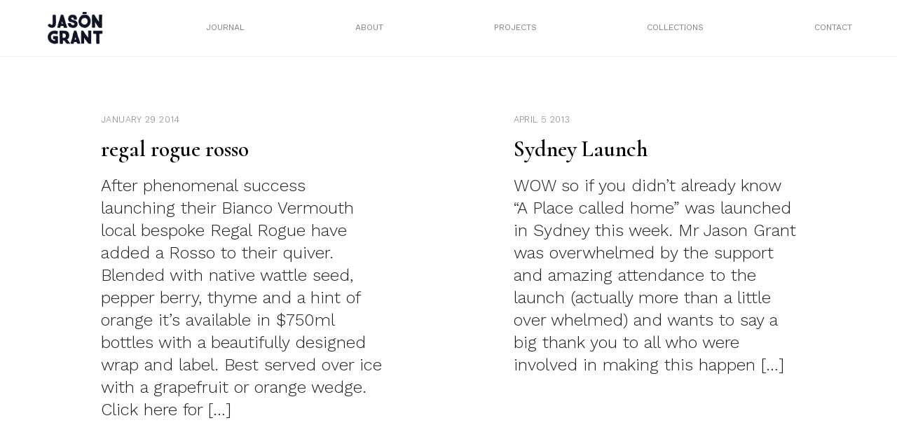

--- FILE ---
content_type: text/html; charset=UTF-8
request_url: https://mrjasongrant.com/tag/regal-rogue/
body_size: 14934
content:

<!doctype html>
<html lang="en-US">
<head>
	<meta charset="UTF-8">
	<meta name="viewport" content="width=device-width, initial-scale=1">
	<link rel="profile" href="https://gmpg.org/xfn/11">
	  <title>Mr Jason Grant</title>
	  <link rel="stylesheet" href="/wp-content/themes/mrjg/build/styles/css/base.css" type="text/css" media="screen" />
		<title>Regal rogue &#8211; Mr Jason Grant</title>
<meta name='robots' content='max-image-preview:large' />
<link rel="alternate" type="application/rss+xml" title="Mr Jason Grant &raquo; Feed" href="https://mrjasongrant.com/feed/" />
<link rel="alternate" type="application/rss+xml" title="Mr Jason Grant &raquo; Comments Feed" href="https://mrjasongrant.com/comments/feed/" />
<link rel="alternate" type="application/rss+xml" title="Mr Jason Grant &raquo; Regal rogue Tag Feed" href="https://mrjasongrant.com/tag/regal-rogue/feed/" />
<script>
window._wpemojiSettings = {"baseUrl":"https:\/\/s.w.org\/images\/core\/emoji\/14.0.0\/72x72\/","ext":".png","svgUrl":"https:\/\/s.w.org\/images\/core\/emoji\/14.0.0\/svg\/","svgExt":".svg","source":{"concatemoji":"https:\/\/mrjasongrant.com\/wp-includes\/js\/wp-emoji-release.min.js?ver=6.2.8"}};
/*! This file is auto-generated */
!function(e,a,t){var n,r,o,i=a.createElement("canvas"),p=i.getContext&&i.getContext("2d");function s(e,t){p.clearRect(0,0,i.width,i.height),p.fillText(e,0,0);e=i.toDataURL();return p.clearRect(0,0,i.width,i.height),p.fillText(t,0,0),e===i.toDataURL()}function c(e){var t=a.createElement("script");t.src=e,t.defer=t.type="text/javascript",a.getElementsByTagName("head")[0].appendChild(t)}for(o=Array("flag","emoji"),t.supports={everything:!0,everythingExceptFlag:!0},r=0;r<o.length;r++)t.supports[o[r]]=function(e){if(p&&p.fillText)switch(p.textBaseline="top",p.font="600 32px Arial",e){case"flag":return s("\ud83c\udff3\ufe0f\u200d\u26a7\ufe0f","\ud83c\udff3\ufe0f\u200b\u26a7\ufe0f")?!1:!s("\ud83c\uddfa\ud83c\uddf3","\ud83c\uddfa\u200b\ud83c\uddf3")&&!s("\ud83c\udff4\udb40\udc67\udb40\udc62\udb40\udc65\udb40\udc6e\udb40\udc67\udb40\udc7f","\ud83c\udff4\u200b\udb40\udc67\u200b\udb40\udc62\u200b\udb40\udc65\u200b\udb40\udc6e\u200b\udb40\udc67\u200b\udb40\udc7f");case"emoji":return!s("\ud83e\udef1\ud83c\udffb\u200d\ud83e\udef2\ud83c\udfff","\ud83e\udef1\ud83c\udffb\u200b\ud83e\udef2\ud83c\udfff")}return!1}(o[r]),t.supports.everything=t.supports.everything&&t.supports[o[r]],"flag"!==o[r]&&(t.supports.everythingExceptFlag=t.supports.everythingExceptFlag&&t.supports[o[r]]);t.supports.everythingExceptFlag=t.supports.everythingExceptFlag&&!t.supports.flag,t.DOMReady=!1,t.readyCallback=function(){t.DOMReady=!0},t.supports.everything||(n=function(){t.readyCallback()},a.addEventListener?(a.addEventListener("DOMContentLoaded",n,!1),e.addEventListener("load",n,!1)):(e.attachEvent("onload",n),a.attachEvent("onreadystatechange",function(){"complete"===a.readyState&&t.readyCallback()})),(e=t.source||{}).concatemoji?c(e.concatemoji):e.wpemoji&&e.twemoji&&(c(e.twemoji),c(e.wpemoji)))}(window,document,window._wpemojiSettings);
</script>
<style>
img.wp-smiley,
img.emoji {
	display: inline !important;
	border: none !important;
	box-shadow: none !important;
	height: 1em !important;
	width: 1em !important;
	margin: 0 0.07em !important;
	vertical-align: -0.1em !important;
	background: none !important;
	padding: 0 !important;
}
</style>
	<link rel='stylesheet' id='wc-stripe-blocks-checkout-style-css' href='https://mrjasongrant.com/wp-content/plugins/woocommerce-gateway-stripe/build/upe_blocks.css?ver=a88a15ab0bb435d143d1786c93437c30' media='all' />
<link rel='stylesheet' id='wp-block-library-css' href='https://mrjasongrant.com/wp-includes/css/dist/block-library/style.min.css?ver=6.2.8' media='all' />
<link rel='stylesheet' id='wc-blocks-vendors-style-css' href='https://mrjasongrant.com/wp-content/plugins/woocommerce/packages/woocommerce-blocks/build/wc-blocks-vendors-style.css?ver=9.6.6' media='all' />
<link rel='stylesheet' id='wc-blocks-style-css' href='https://mrjasongrant.com/wp-content/plugins/woocommerce/packages/woocommerce-blocks/build/wc-blocks-style.css?ver=9.6.6' media='all' />
<link rel='stylesheet' id='classic-theme-styles-css' href='https://mrjasongrant.com/wp-includes/css/classic-themes.min.css?ver=6.2.8' media='all' />
<style id='global-styles-inline-css'>
body{--wp--preset--color--black: #000000;--wp--preset--color--cyan-bluish-gray: #abb8c3;--wp--preset--color--white: #ffffff;--wp--preset--color--pale-pink: #f78da7;--wp--preset--color--vivid-red: #cf2e2e;--wp--preset--color--luminous-vivid-orange: #ff6900;--wp--preset--color--luminous-vivid-amber: #fcb900;--wp--preset--color--light-green-cyan: #7bdcb5;--wp--preset--color--vivid-green-cyan: #00d084;--wp--preset--color--pale-cyan-blue: #8ed1fc;--wp--preset--color--vivid-cyan-blue: #0693e3;--wp--preset--color--vivid-purple: #9b51e0;--wp--preset--gradient--vivid-cyan-blue-to-vivid-purple: linear-gradient(135deg,rgba(6,147,227,1) 0%,rgb(155,81,224) 100%);--wp--preset--gradient--light-green-cyan-to-vivid-green-cyan: linear-gradient(135deg,rgb(122,220,180) 0%,rgb(0,208,130) 100%);--wp--preset--gradient--luminous-vivid-amber-to-luminous-vivid-orange: linear-gradient(135deg,rgba(252,185,0,1) 0%,rgba(255,105,0,1) 100%);--wp--preset--gradient--luminous-vivid-orange-to-vivid-red: linear-gradient(135deg,rgba(255,105,0,1) 0%,rgb(207,46,46) 100%);--wp--preset--gradient--very-light-gray-to-cyan-bluish-gray: linear-gradient(135deg,rgb(238,238,238) 0%,rgb(169,184,195) 100%);--wp--preset--gradient--cool-to-warm-spectrum: linear-gradient(135deg,rgb(74,234,220) 0%,rgb(151,120,209) 20%,rgb(207,42,186) 40%,rgb(238,44,130) 60%,rgb(251,105,98) 80%,rgb(254,248,76) 100%);--wp--preset--gradient--blush-light-purple: linear-gradient(135deg,rgb(255,206,236) 0%,rgb(152,150,240) 100%);--wp--preset--gradient--blush-bordeaux: linear-gradient(135deg,rgb(254,205,165) 0%,rgb(254,45,45) 50%,rgb(107,0,62) 100%);--wp--preset--gradient--luminous-dusk: linear-gradient(135deg,rgb(255,203,112) 0%,rgb(199,81,192) 50%,rgb(65,88,208) 100%);--wp--preset--gradient--pale-ocean: linear-gradient(135deg,rgb(255,245,203) 0%,rgb(182,227,212) 50%,rgb(51,167,181) 100%);--wp--preset--gradient--electric-grass: linear-gradient(135deg,rgb(202,248,128) 0%,rgb(113,206,126) 100%);--wp--preset--gradient--midnight: linear-gradient(135deg,rgb(2,3,129) 0%,rgb(40,116,252) 100%);--wp--preset--duotone--dark-grayscale: url('#wp-duotone-dark-grayscale');--wp--preset--duotone--grayscale: url('#wp-duotone-grayscale');--wp--preset--duotone--purple-yellow: url('#wp-duotone-purple-yellow');--wp--preset--duotone--blue-red: url('#wp-duotone-blue-red');--wp--preset--duotone--midnight: url('#wp-duotone-midnight');--wp--preset--duotone--magenta-yellow: url('#wp-duotone-magenta-yellow');--wp--preset--duotone--purple-green: url('#wp-duotone-purple-green');--wp--preset--duotone--blue-orange: url('#wp-duotone-blue-orange');--wp--preset--font-size--small: 13px;--wp--preset--font-size--medium: 20px;--wp--preset--font-size--large: 36px;--wp--preset--font-size--x-large: 42px;--wp--preset--spacing--20: 0.44rem;--wp--preset--spacing--30: 0.67rem;--wp--preset--spacing--40: 1rem;--wp--preset--spacing--50: 1.5rem;--wp--preset--spacing--60: 2.25rem;--wp--preset--spacing--70: 3.38rem;--wp--preset--spacing--80: 5.06rem;--wp--preset--shadow--natural: 6px 6px 9px rgba(0, 0, 0, 0.2);--wp--preset--shadow--deep: 12px 12px 50px rgba(0, 0, 0, 0.4);--wp--preset--shadow--sharp: 6px 6px 0px rgba(0, 0, 0, 0.2);--wp--preset--shadow--outlined: 6px 6px 0px -3px rgba(255, 255, 255, 1), 6px 6px rgba(0, 0, 0, 1);--wp--preset--shadow--crisp: 6px 6px 0px rgba(0, 0, 0, 1);}:where(.is-layout-flex){gap: 0.5em;}body .is-layout-flow > .alignleft{float: left;margin-inline-start: 0;margin-inline-end: 2em;}body .is-layout-flow > .alignright{float: right;margin-inline-start: 2em;margin-inline-end: 0;}body .is-layout-flow > .aligncenter{margin-left: auto !important;margin-right: auto !important;}body .is-layout-constrained > .alignleft{float: left;margin-inline-start: 0;margin-inline-end: 2em;}body .is-layout-constrained > .alignright{float: right;margin-inline-start: 2em;margin-inline-end: 0;}body .is-layout-constrained > .aligncenter{margin-left: auto !important;margin-right: auto !important;}body .is-layout-constrained > :where(:not(.alignleft):not(.alignright):not(.alignfull)){max-width: var(--wp--style--global--content-size);margin-left: auto !important;margin-right: auto !important;}body .is-layout-constrained > .alignwide{max-width: var(--wp--style--global--wide-size);}body .is-layout-flex{display: flex;}body .is-layout-flex{flex-wrap: wrap;align-items: center;}body .is-layout-flex > *{margin: 0;}:where(.wp-block-columns.is-layout-flex){gap: 2em;}.has-black-color{color: var(--wp--preset--color--black) !important;}.has-cyan-bluish-gray-color{color: var(--wp--preset--color--cyan-bluish-gray) !important;}.has-white-color{color: var(--wp--preset--color--white) !important;}.has-pale-pink-color{color: var(--wp--preset--color--pale-pink) !important;}.has-vivid-red-color{color: var(--wp--preset--color--vivid-red) !important;}.has-luminous-vivid-orange-color{color: var(--wp--preset--color--luminous-vivid-orange) !important;}.has-luminous-vivid-amber-color{color: var(--wp--preset--color--luminous-vivid-amber) !important;}.has-light-green-cyan-color{color: var(--wp--preset--color--light-green-cyan) !important;}.has-vivid-green-cyan-color{color: var(--wp--preset--color--vivid-green-cyan) !important;}.has-pale-cyan-blue-color{color: var(--wp--preset--color--pale-cyan-blue) !important;}.has-vivid-cyan-blue-color{color: var(--wp--preset--color--vivid-cyan-blue) !important;}.has-vivid-purple-color{color: var(--wp--preset--color--vivid-purple) !important;}.has-black-background-color{background-color: var(--wp--preset--color--black) !important;}.has-cyan-bluish-gray-background-color{background-color: var(--wp--preset--color--cyan-bluish-gray) !important;}.has-white-background-color{background-color: var(--wp--preset--color--white) !important;}.has-pale-pink-background-color{background-color: var(--wp--preset--color--pale-pink) !important;}.has-vivid-red-background-color{background-color: var(--wp--preset--color--vivid-red) !important;}.has-luminous-vivid-orange-background-color{background-color: var(--wp--preset--color--luminous-vivid-orange) !important;}.has-luminous-vivid-amber-background-color{background-color: var(--wp--preset--color--luminous-vivid-amber) !important;}.has-light-green-cyan-background-color{background-color: var(--wp--preset--color--light-green-cyan) !important;}.has-vivid-green-cyan-background-color{background-color: var(--wp--preset--color--vivid-green-cyan) !important;}.has-pale-cyan-blue-background-color{background-color: var(--wp--preset--color--pale-cyan-blue) !important;}.has-vivid-cyan-blue-background-color{background-color: var(--wp--preset--color--vivid-cyan-blue) !important;}.has-vivid-purple-background-color{background-color: var(--wp--preset--color--vivid-purple) !important;}.has-black-border-color{border-color: var(--wp--preset--color--black) !important;}.has-cyan-bluish-gray-border-color{border-color: var(--wp--preset--color--cyan-bluish-gray) !important;}.has-white-border-color{border-color: var(--wp--preset--color--white) !important;}.has-pale-pink-border-color{border-color: var(--wp--preset--color--pale-pink) !important;}.has-vivid-red-border-color{border-color: var(--wp--preset--color--vivid-red) !important;}.has-luminous-vivid-orange-border-color{border-color: var(--wp--preset--color--luminous-vivid-orange) !important;}.has-luminous-vivid-amber-border-color{border-color: var(--wp--preset--color--luminous-vivid-amber) !important;}.has-light-green-cyan-border-color{border-color: var(--wp--preset--color--light-green-cyan) !important;}.has-vivid-green-cyan-border-color{border-color: var(--wp--preset--color--vivid-green-cyan) !important;}.has-pale-cyan-blue-border-color{border-color: var(--wp--preset--color--pale-cyan-blue) !important;}.has-vivid-cyan-blue-border-color{border-color: var(--wp--preset--color--vivid-cyan-blue) !important;}.has-vivid-purple-border-color{border-color: var(--wp--preset--color--vivid-purple) !important;}.has-vivid-cyan-blue-to-vivid-purple-gradient-background{background: var(--wp--preset--gradient--vivid-cyan-blue-to-vivid-purple) !important;}.has-light-green-cyan-to-vivid-green-cyan-gradient-background{background: var(--wp--preset--gradient--light-green-cyan-to-vivid-green-cyan) !important;}.has-luminous-vivid-amber-to-luminous-vivid-orange-gradient-background{background: var(--wp--preset--gradient--luminous-vivid-amber-to-luminous-vivid-orange) !important;}.has-luminous-vivid-orange-to-vivid-red-gradient-background{background: var(--wp--preset--gradient--luminous-vivid-orange-to-vivid-red) !important;}.has-very-light-gray-to-cyan-bluish-gray-gradient-background{background: var(--wp--preset--gradient--very-light-gray-to-cyan-bluish-gray) !important;}.has-cool-to-warm-spectrum-gradient-background{background: var(--wp--preset--gradient--cool-to-warm-spectrum) !important;}.has-blush-light-purple-gradient-background{background: var(--wp--preset--gradient--blush-light-purple) !important;}.has-blush-bordeaux-gradient-background{background: var(--wp--preset--gradient--blush-bordeaux) !important;}.has-luminous-dusk-gradient-background{background: var(--wp--preset--gradient--luminous-dusk) !important;}.has-pale-ocean-gradient-background{background: var(--wp--preset--gradient--pale-ocean) !important;}.has-electric-grass-gradient-background{background: var(--wp--preset--gradient--electric-grass) !important;}.has-midnight-gradient-background{background: var(--wp--preset--gradient--midnight) !important;}.has-small-font-size{font-size: var(--wp--preset--font-size--small) !important;}.has-medium-font-size{font-size: var(--wp--preset--font-size--medium) !important;}.has-large-font-size{font-size: var(--wp--preset--font-size--large) !important;}.has-x-large-font-size{font-size: var(--wp--preset--font-size--x-large) !important;}
.wp-block-navigation a:where(:not(.wp-element-button)){color: inherit;}
:where(.wp-block-columns.is-layout-flex){gap: 2em;}
.wp-block-pullquote{font-size: 1.5em;line-height: 1.6;}
</style>
<link rel='stylesheet' id='jpibfi-style-css' href='https://mrjasongrant.com/wp-content/plugins/jquery-pin-it-button-for-images/css/client.css?ver=3.0.6' media='all' />
<link rel='stylesheet' id='sendle-tracking-style-css' href='https://mrjasongrant.com/wp-content/plugins/official-sendle-shipping-method/style.css?ver=6.2.8' media='all' />
<link rel='stylesheet' id='woocommerce-layout-css' href='https://mrjasongrant.com/wp-content/plugins/woocommerce/assets/css/woocommerce-layout.css?ver=7.5.1' media='all' />
<link rel='stylesheet' id='woocommerce-smallscreen-css' href='https://mrjasongrant.com/wp-content/plugins/woocommerce/assets/css/woocommerce-smallscreen.css?ver=7.5.1' media='only screen and (max-width: 768px)' />
<link rel='stylesheet' id='woocommerce-general-css' href='https://mrjasongrant.com/wp-content/plugins/woocommerce/assets/css/woocommerce.css?ver=7.5.1' media='all' />
<style id='woocommerce-inline-inline-css'>
.woocommerce form .form-row .required { visibility: visible; }
</style>
<link rel='stylesheet' id='mrjg-style-css' href='https://mrjasongrant.com/wp-content/themes/mrjg/style.css?ver=1.0.0' media='all' />
<script src='https://mrjasongrant.com/wp-includes/js/jquery/jquery.min.js?ver=3.6.4' id='jquery-core-js'></script>
<script src='https://mrjasongrant.com/wp-includes/js/jquery/jquery-migrate.min.js?ver=3.4.0' id='jquery-migrate-js'></script>
<link rel="https://api.w.org/" href="https://mrjasongrant.com/wp-json/" /><link rel="alternate" type="application/json" href="https://mrjasongrant.com/wp-json/wp/v2/tags/157" /><link rel="EditURI" type="application/rsd+xml" title="RSD" href="https://mrjasongrant.com/xmlrpc.php?rsd" />
<link rel="wlwmanifest" type="application/wlwmanifest+xml" href="https://mrjasongrant.com/wp-includes/wlwmanifest.xml" />
<meta name="generator" content="WordPress 6.2.8" />
<meta name="generator" content="WooCommerce 7.5.1" />
<style type="text/css">
	a.pinit-button.custom span {
		}

	.pinit-hover {
		opacity: 0.8 !important;
		filter: alpha(opacity=80) !important;
	}
	a.pinit-button {
	border-bottom: 0 !important;
	box-shadow: none !important;
	margin-bottom: 0 !important;
}
a.pinit-button::after {
    display: none;
}</style>
			<noscript><style>.woocommerce-product-gallery{ opacity: 1 !important; }</style></noscript>
			<link href="https://fonts.googleapis.com/css?family=Cormorant:400,400i,600,600i" rel="stylesheet">
		<link rel="preconnect" href="https://fonts.googleapis.com">
		<link rel="preconnect" href="https://fonts.gstatic.com" crossorigin>
		<link href="https://fonts.googleapis.com/css2?family=Work+Sans:wght@300;400&display=swap" rel="stylesheet">
		<link rel="apple-touch-icon" sizes="57x57" href="/wp-content/themes/mrjg/build/assets/favicon/apple-icon-57x57.png">

		<link rel="apple-touch-icon" sizes="180x180" href="/wp-content/themes/mrjg/build/assets/favicon/apple-touch-icon.png">
		<link rel="icon" type="image/png" sizes="32x32" href="/wp-content/themes/mrjg/build/assets/favicon/favicon-32x32.png">
		<link rel="icon" type="image/png" sizes="16x16" href="/wp-content/themes/mrjg/build/assets/favicon/favicon-16x16.png">
		<link rel="manifest" href="/wp-content/themes/mrjg/build/assets/favicon/site.webmanifest">




		<script src="https://ajax.googleapis.com/ajax/libs/jquery/3.6.1/jquery.min.js"></script>
			<!-- Global site tag (gtag.js) - Google Analytics -->
		<script async src="https://www.googletagmanager.com/gtag/js?id=UA-39573510-1"></script>
		<script>
		  window.dataLayer = window.dataLayer || [];
		  function gtag(){dataLayer.push(arguments);}
		  gtag('js', new Date());

		  gtag('config', 'UA-39573510-1');
		</script>
</head>

<body class="archive tag tag-regal-rogue tag-157 theme-mrjg woocommerce-no-js hfeed no-sidebar">
<svg xmlns="http://www.w3.org/2000/svg" viewBox="0 0 0 0" width="0" height="0" focusable="false" role="none" style="visibility: hidden; position: absolute; left: -9999px; overflow: hidden;" ><defs><filter id="wp-duotone-dark-grayscale"><feColorMatrix color-interpolation-filters="sRGB" type="matrix" values=" .299 .587 .114 0 0 .299 .587 .114 0 0 .299 .587 .114 0 0 .299 .587 .114 0 0 " /><feComponentTransfer color-interpolation-filters="sRGB" ><feFuncR type="table" tableValues="0 0.49803921568627" /><feFuncG type="table" tableValues="0 0.49803921568627" /><feFuncB type="table" tableValues="0 0.49803921568627" /><feFuncA type="table" tableValues="1 1" /></feComponentTransfer><feComposite in2="SourceGraphic" operator="in" /></filter></defs></svg><svg xmlns="http://www.w3.org/2000/svg" viewBox="0 0 0 0" width="0" height="0" focusable="false" role="none" style="visibility: hidden; position: absolute; left: -9999px; overflow: hidden;" ><defs><filter id="wp-duotone-grayscale"><feColorMatrix color-interpolation-filters="sRGB" type="matrix" values=" .299 .587 .114 0 0 .299 .587 .114 0 0 .299 .587 .114 0 0 .299 .587 .114 0 0 " /><feComponentTransfer color-interpolation-filters="sRGB" ><feFuncR type="table" tableValues="0 1" /><feFuncG type="table" tableValues="0 1" /><feFuncB type="table" tableValues="0 1" /><feFuncA type="table" tableValues="1 1" /></feComponentTransfer><feComposite in2="SourceGraphic" operator="in" /></filter></defs></svg><svg xmlns="http://www.w3.org/2000/svg" viewBox="0 0 0 0" width="0" height="0" focusable="false" role="none" style="visibility: hidden; position: absolute; left: -9999px; overflow: hidden;" ><defs><filter id="wp-duotone-purple-yellow"><feColorMatrix color-interpolation-filters="sRGB" type="matrix" values=" .299 .587 .114 0 0 .299 .587 .114 0 0 .299 .587 .114 0 0 .299 .587 .114 0 0 " /><feComponentTransfer color-interpolation-filters="sRGB" ><feFuncR type="table" tableValues="0.54901960784314 0.98823529411765" /><feFuncG type="table" tableValues="0 1" /><feFuncB type="table" tableValues="0.71764705882353 0.25490196078431" /><feFuncA type="table" tableValues="1 1" /></feComponentTransfer><feComposite in2="SourceGraphic" operator="in" /></filter></defs></svg><svg xmlns="http://www.w3.org/2000/svg" viewBox="0 0 0 0" width="0" height="0" focusable="false" role="none" style="visibility: hidden; position: absolute; left: -9999px; overflow: hidden;" ><defs><filter id="wp-duotone-blue-red"><feColorMatrix color-interpolation-filters="sRGB" type="matrix" values=" .299 .587 .114 0 0 .299 .587 .114 0 0 .299 .587 .114 0 0 .299 .587 .114 0 0 " /><feComponentTransfer color-interpolation-filters="sRGB" ><feFuncR type="table" tableValues="0 1" /><feFuncG type="table" tableValues="0 0.27843137254902" /><feFuncB type="table" tableValues="0.5921568627451 0.27843137254902" /><feFuncA type="table" tableValues="1 1" /></feComponentTransfer><feComposite in2="SourceGraphic" operator="in" /></filter></defs></svg><svg xmlns="http://www.w3.org/2000/svg" viewBox="0 0 0 0" width="0" height="0" focusable="false" role="none" style="visibility: hidden; position: absolute; left: -9999px; overflow: hidden;" ><defs><filter id="wp-duotone-midnight"><feColorMatrix color-interpolation-filters="sRGB" type="matrix" values=" .299 .587 .114 0 0 .299 .587 .114 0 0 .299 .587 .114 0 0 .299 .587 .114 0 0 " /><feComponentTransfer color-interpolation-filters="sRGB" ><feFuncR type="table" tableValues="0 0" /><feFuncG type="table" tableValues="0 0.64705882352941" /><feFuncB type="table" tableValues="0 1" /><feFuncA type="table" tableValues="1 1" /></feComponentTransfer><feComposite in2="SourceGraphic" operator="in" /></filter></defs></svg><svg xmlns="http://www.w3.org/2000/svg" viewBox="0 0 0 0" width="0" height="0" focusable="false" role="none" style="visibility: hidden; position: absolute; left: -9999px; overflow: hidden;" ><defs><filter id="wp-duotone-magenta-yellow"><feColorMatrix color-interpolation-filters="sRGB" type="matrix" values=" .299 .587 .114 0 0 .299 .587 .114 0 0 .299 .587 .114 0 0 .299 .587 .114 0 0 " /><feComponentTransfer color-interpolation-filters="sRGB" ><feFuncR type="table" tableValues="0.78039215686275 1" /><feFuncG type="table" tableValues="0 0.94901960784314" /><feFuncB type="table" tableValues="0.35294117647059 0.47058823529412" /><feFuncA type="table" tableValues="1 1" /></feComponentTransfer><feComposite in2="SourceGraphic" operator="in" /></filter></defs></svg><svg xmlns="http://www.w3.org/2000/svg" viewBox="0 0 0 0" width="0" height="0" focusable="false" role="none" style="visibility: hidden; position: absolute; left: -9999px; overflow: hidden;" ><defs><filter id="wp-duotone-purple-green"><feColorMatrix color-interpolation-filters="sRGB" type="matrix" values=" .299 .587 .114 0 0 .299 .587 .114 0 0 .299 .587 .114 0 0 .299 .587 .114 0 0 " /><feComponentTransfer color-interpolation-filters="sRGB" ><feFuncR type="table" tableValues="0.65098039215686 0.40392156862745" /><feFuncG type="table" tableValues="0 1" /><feFuncB type="table" tableValues="0.44705882352941 0.4" /><feFuncA type="table" tableValues="1 1" /></feComponentTransfer><feComposite in2="SourceGraphic" operator="in" /></filter></defs></svg><svg xmlns="http://www.w3.org/2000/svg" viewBox="0 0 0 0" width="0" height="0" focusable="false" role="none" style="visibility: hidden; position: absolute; left: -9999px; overflow: hidden;" ><defs><filter id="wp-duotone-blue-orange"><feColorMatrix color-interpolation-filters="sRGB" type="matrix" values=" .299 .587 .114 0 0 .299 .587 .114 0 0 .299 .587 .114 0 0 .299 .587 .114 0 0 " /><feComponentTransfer color-interpolation-filters="sRGB" ><feFuncR type="table" tableValues="0.098039215686275 1" /><feFuncG type="table" tableValues="0 0.66274509803922" /><feFuncB type="table" tableValues="0.84705882352941 0.41960784313725" /><feFuncA type="table" tableValues="1 1" /></feComponentTransfer><feComposite in2="SourceGraphic" operator="in" /></filter></defs></svg><div id="page" class="site">
<!-- 	<a class="skip-link screen-reader-text" href="#primary">Skip to content</a>

	<header id="masthead" class="site-header">
		<div class="site-branding">
							<p class="site-title"><a href="https://mrjasongrant.com/" rel="home">Mr Jason Grant</a></p>
								<p class="site-description">Stylist, Author, Designer, Creative Consultant, Traveller, Nature Lover</p>
					</div>

		<nav id="site-navigation" class="main-navigation">
			<button class="menu-toggle" aria-controls="primary-menu" aria-expanded="false">Primary Menu</button>
			<div id="primary-menu" class="menu"><ul>
<li class="page_item page-item-26602"><a href="https://mrjasongrant.com/stockists/">Stockists</a></li>
<li class="page_item page-item-821"><a href="https://mrjasongrant.com/about/">About</a></li>
<li class="page_item page-item-11"><a href="https://mrjasongrant.com/cart/">Cart</a></li>
<li class="page_item page-item-12"><a href="https://mrjasongrant.com/checkout/">Checkout</a></li>
<li class="page_item page-item-810"><a href="https://mrjasongrant.com/the-wandering-traders/">Coast Byron Bay</a></li>
<li class="page_item page-item-31"><a href="https://mrjasongrant.com/contact/">Contact</a></li>
<li class="page_item page-item-25178"><a href="https://mrjasongrant.com/directory/">Directory</a></li>
<li class="page_item page-item-25596"><a href="https://mrjasongrant.com/fun/">Fun</a></li>
<li class="page_item page-item-813"><a href="https://mrjasongrant.com/good-vibes/">Good Vibes</a></li>
<li class="page_item page-item-5"><a href="https://mrjasongrant.com/">Home Page</a></li>
<li class="page_item page-item-1235"><a href="https://mrjasongrant.com/hub/">Interior Design</a></li>
<li class="page_item page-item-29"><a href="https://mrjasongrant.com/journal/">Journal</a></li>
<li class="page_item page-item-13"><a href="https://mrjasongrant.com/my-account/">My account</a></li>
<li class="page_item page-item-87"><a href="https://mrjasongrant.com/one-of-a-kind/">One of a kind</a></li>
<li class="page_item page-item-81"><a href="https://mrjasongrant.com/out-to-sea/">Out to Sea</a></li>
<li class="page_item page-item-1301"><a href="https://mrjasongrant.com/guide/">Paint</a></li>
<li class="page_item page-item-45"><a href="https://mrjasongrant.com/privacy-policy-2/">Privacy Policy</a></li>
<li class="page_item page-item-2"><a href="https://mrjasongrant.com/sample-page/">Sample Page</a></li>
<li class="page_item page-item-43"><a href="https://mrjasongrant.com/shipping-returns/">Shipping &#038; Returns</a></li>
<li class="page_item page-item-221"><a href="https://mrjasongrant.com/shop-page/">Shop</a></li>
<li class="page_item page-item-25576"><a href="https://mrjasongrant.com/textiles/">Textiles</a></li>
<li class="page_item page-item-23708"><a href="https://mrjasongrant.com/work/">Tiles</a></li>
</ul></div>
		</nav>
	</header> --><div class="page-wrapper secondary-page archive">
	<div class="header-wrapper">
	<div class="header-inner">
		<div class="site-title">
			<a href="/">
				<img class="white nopin" src="/wp-content/themes/mrjg/build/assets/jason_grant_white.png" alt="Mr Jason Grant">
				<img class="black nopin" src="/wp-content/themes/mrjg/build/assets/jason_grant.png" alt="Mr Jason Grant">
			</a>
			
		</div>
		<nav class="nav-wrapper-new desktop">
<!-- 			<div class="menu-menu-2-container"><ul id="menu-menu-2" class="menu"><li id="menu-item-37" class="menu-item menu-item-type-post_type menu-item-object-page menu-item-37"><a href="https://mrjasongrant.com/journal/">Journal</a></li>
<li id="menu-item-1234" class="menu-item menu-item-type-post_type menu-item-object-page menu-item-1234"><a href="https://mrjasongrant.com/about/">About</a></li>
<li id="menu-item-26090" class="menu-item menu-item-type-custom menu-item-object-custom menu-item-26090"><a href="/project">Projects</a></li>
<li id="menu-item-26089" class="menu-item menu-item-type-custom menu-item-object-custom menu-item-26089"><a href="/collection">Collections</a></li>
<li id="menu-item-36" class="menu-item menu-item-type-post_type menu-item-object-page menu-item-36"><a href="https://mrjasongrant.com/contact/">Contact</a></li>
</ul></div> -->
			<ul id="menu-menu-2">
				<!-- <li class="menu-link five"><span><a href="/shop-page">Shop</a></span>
					<div class="drop-down-menu">
						<div class="drop-down-menu-inner">
							<ul>
																		<article id="post-26604" class="post-26604 product type-product status-publish has-post-thumbnail product_cat-books first outofstock taxable shipping-taxable purchasable product-type-simple">
										    <li>
										    	<div class="title">
										        <a href="https://mrjasongrant.com/shop/books/force-of-nature-wholesale-order-of-4-books/">Force of Nature: wholesale order of 4 books</a>
												</div>
																							<div class="image">
													<div class="background-image" style="background-image: url('https://mrjasongrant.com/wp-content/uploads/2023/03/Mr_Jason_Grant_Force_of_Nature_Cover-1.webp' );">
													</div>
												</div>
											</li>
								    	</article>
						    											<article id="post-26493" class="post-26493 product type-product status-publish has-post-thumbnail product_cat-books  outofstock taxable shipping-taxable purchasable product-type-simple">
										    <li>
										    	<div class="title">
										        <a href="https://mrjasongrant.com/shop/books/force-of-nature-wholesale/">Force of Nature: Wholesale order of 10 books</a>
												</div>
																							<div class="image">
													<div class="background-image" style="background-image: url('https://mrjasongrant.com/wp-content/uploads/2023/03/Mr_Jason_Grant_Force_of_Nature_Cover-1.webp' );">
													</div>
												</div>
											</li>
								    	</article>
						    											<article id="post-26482" class="post-26482 product type-product status-publish has-post-thumbnail product_cat-books last outofstock taxable shipping-taxable purchasable product-type-simple">
										    <li>
										    	<div class="title">
										        <a href="https://mrjasongrant.com/shop/books/force-of-nature/">Force of Nature</a>
												</div>
																							<div class="image">
													<div class="background-image" style="background-image: url('https://mrjasongrant.com/wp-content/uploads/2023/03/Mr_Jason_Grant_Force_of_Nature_Cover-1.webp' );">
													</div>
												</div>
											</li>
								    	</article>
						    								</ul>		
						</div>
					</div>
				</li> -->
				<li class="menu-link one"><span><a href="/journal">Journal</a></span>
					<div class="drop-down-menu">
						<div class="drop-down-menu-inner">
							<ul>
																		<article id="post-27709" class="post-27709 post type-post status-publish format-standard has-post-thumbnail hentry category-journal">
										    <li>
										    	<div class="title">
										        <a href="https://mrjasongrant.com/murobond-10-new-colours/">Murobond 10 new paint colours</a>
												</div>
																							<div class="image">
													<div class="background-image" style="background-image: url('https://mrjasongrant.com/wp-content/uploads/2025/09/6.jpg' );">
													</div>
												</div>
											</li>
								    	</article>
						    											<article id="post-27700" class="post-27700 post type-post status-publish format-standard has-post-thumbnail hentry category-journal">
										    <li>
										    	<div class="title">
										        <a href="https://mrjasongrant.com/jg-edit-japanese-mood/">JG Edit &#8211; Japanese Mood</a>
												</div>
																							<div class="image">
													<div class="background-image" style="background-image: url('https://mrjasongrant.com/wp-content/uploads/2025/09/29.jpg' );">
													</div>
												</div>
											</li>
								    	</article>
						    											<article id="post-27684" class="post-27684 post type-post status-publish format-standard has-post-thumbnail hentry category-journal">
										    <li>
										    	<div class="title">
										        <a href="https://mrjasongrant.com/perfect-days/">&#8220;Perfect Days&#8221;</a>
												</div>
																							<div class="image">
													<div class="background-image" style="background-image: url('https://mrjasongrant.com/wp-content/uploads/2025/08/2.jpg' );">
													</div>
												</div>
											</li>
								    	</article>
						    											<article id="post-27632" class="post-27632 post type-post status-publish format-standard has-post-thumbnail hentry category-journal">
										    <li>
										    	<div class="title">
										        <a href="https://mrjasongrant.com/jason-japan-is-live/">Jason Japan is LIVE</a>
												</div>
																							<div class="image">
													<div class="background-image" style="background-image: url('https://mrjasongrant.com/wp-content/uploads/2025/05/69.jpg' );">
													</div>
												</div>
											</li>
								    	</article>
						    											<article id="post-27607" class="post-27607 post type-post status-publish format-standard has-post-thumbnail hentry category-journal">
										    <li>
										    	<div class="title">
										        <a href="https://mrjasongrant.com/the-shores-miami/">The Shores Miami</a>
												</div>
																							<div class="image">
													<div class="background-image" style="background-image: url('https://mrjasongrant.com/wp-content/uploads/2025/03/IMG_1297.jpg' );">
													</div>
												</div>
											</li>
								    	</article>
						    											<article id="post-27598" class="post-27598 post type-post status-publish format-standard has-post-thumbnail hentry category-journal">
										    <li>
										    	<div class="title">
										        <a href="https://mrjasongrant.com/coming-soon-2/">Coming soon</a>
												</div>
																							<div class="image">
													<div class="background-image" style="background-image: url('https://mrjasongrant.com/wp-content/uploads/2025/03/Jason-Japan-Travel-Guide.jpg' );">
													</div>
												</div>
											</li>
								    	</article>
						    											<article id="post-27589" class="post-27589 post type-post status-publish format-standard has-post-thumbnail hentry category-journal">
										    <li>
										    	<div class="title">
										        <a href="https://mrjasongrant.com/jason-japan-travel-guide-app/">Jason Japan Travel Guide APP</a>
												</div>
																							<div class="image">
													<div class="background-image" style="background-image: url('https://mrjasongrant.com/wp-content/uploads/2024/11/JasonJapanTravelGuide.jpeg' );">
													</div>
												</div>
											</li>
								    	</article>
						    											<article id="post-27585" class="post-27585 post type-post status-publish format-standard has-post-thumbnail hentry category-journal">
										    <li>
										    	<div class="title">
										        <a href="https://mrjasongrant.com/green-scene-2/">Green scene</a>
												</div>
																							<div class="image">
													<div class="background-image" style="background-image: url('https://mrjasongrant.com/wp-content/uploads/2024/10/IMG_4374-scaled.jpg' );">
													</div>
												</div>
											</li>
								    	</article>
						    											<article id="post-27548" class="post-27548 post type-post status-publish format-standard has-post-thumbnail hentry category-journal">
										    <li>
										    	<div class="title">
										        <a href="https://mrjasongrant.com/evolution/">Evolution</a>
												</div>
																							<div class="image">
													<div class="background-image" style="background-image: url('https://mrjasongrant.com/wp-content/uploads/2024/07/IMG_7838.jpg' );">
													</div>
												</div>
											</li>
								    	</article>
						    											<article id="post-27452" class="post-27452 post type-post status-publish format-standard has-post-thumbnail hentry category-journal">
										    <li>
										    	<div class="title">
										        <a href="https://mrjasongrant.com/jason-japan/">Jason / Japan</a>
												</div>
																							<div class="image">
													<div class="background-image" style="background-image: url('https://mrjasongrant.com/wp-content/uploads/2024/07/E3B56060-4757-4535-8DCA-DBD8E4CC5282.jpg' );">
													</div>
												</div>
											</li>
								    	</article>
						    											<article id="post-27427" class="post-27427 post type-post status-publish format-standard has-post-thumbnail hentry category-journal">
										    <li>
										    	<div class="title">
										        <a href="https://mrjasongrant.com/herb-remedy/">Herb Remedy</a>
												</div>
																							<div class="image">
													<div class="background-image" style="background-image: url('https://mrjasongrant.com/wp-content/uploads/2024/04/IMG_0101.jpg' );">
													</div>
												</div>
											</li>
								    	</article>
						    											<article id="post-27424" class="post-27424 post type-post status-publish format-standard has-post-thumbnail hentry category-journal">
										    <li>
										    	<div class="title">
										        <a href="https://mrjasongrant.com/another-year-around-the-sun/">Another year around the sun</a>
												</div>
																							<div class="image">
													<div class="background-image" style="background-image: url('https://mrjasongrant.com/wp-content/uploads/2024/04/JGxHali-36-2.jpg' );">
													</div>
												</div>
											</li>
								    	</article>
						    											<article id="post-27406" class="post-27406 post type-post status-publish format-standard has-post-thumbnail hentry category-journal">
										    <li>
										    	<div class="title">
										        <a href="https://mrjasongrant.com/coast-rug-collection-2024/">Coast Rug Collection 2024</a>
												</div>
																							<div class="image">
													<div class="background-image" style="background-image: url('https://mrjasongrant.com/wp-content/uploads/2024/04/JGxHali-06.jpg' );">
													</div>
												</div>
											</li>
								    	</article>
						    											<article id="post-27399" class="post-27399 post type-post status-publish format-standard has-post-thumbnail hentry category-journal">
										    <li>
										    	<div class="title">
										        <a href="https://mrjasongrant.com/no-drama-only-karma/">No drama only karma</a>
												</div>
																							<div class="image">
													<div class="background-image" style="background-image: url('https://mrjasongrant.com/wp-content/uploads/2024/03/Copy-of-Original-size-Brown-Feminine-Woman-Postcard-T-Shirts-7.jpg' );">
													</div>
												</div>
											</li>
								    	</article>
						    											<article id="post-27380" class="post-27380 post type-post status-publish format-standard has-post-thumbnail hentry category-journal">
										    <li>
										    	<div class="title">
										        <a href="https://mrjasongrant.com/stay-miss-midgleys-brisbane/">Stay Miss Midgley&#8217;s Brisbane</a>
												</div>
																							<div class="image">
													<div class="background-image" style="background-image: url('https://mrjasongrant.com/wp-content/uploads/2024/03/IMG_4124-1.jpg' );">
													</div>
												</div>
											</li>
								    	</article>
						    								</ul>		
						</div>
					</div>
				</li>
				<li class="menu-link two"><span><a href="/about">About</a></span>
				<div class="drop-down-menu">
						<div class="drop-down-menu-inner">
							<div class="text-coloumn">
								<p>
									I wear many hats and work in many different ways with all kinds of clients always for the most creative outcome.
								</p>
								<p>
									A multifaceted creative, Interior Stylist, Creative Director, Author, Designer.
								</p>
								<p>
									<a href="/about">Read more</a>
								</p>
							</div>
							<div class="image">
								<div class="background-image" style="background-image: url('/wp-content/uploads/2022/09/IMG_8515-1365x2048-1.png' );">
								</div>
							</div>
						</div>
					</div>
				</li>
				<li class="menu-link three"><span><a href="/project">Projects</a></span>
					<div class="drop-down-menu">
						<div class="drop-down-menu-inner">
							<ul>
																		<article id="post-27733" class="post-27733 project type-project status-publish has-post-thumbnail hentry">
										    <li>
										    	<div class="title">
										        <a href="https://mrjasongrant.com/project/patonga/">Patonga</a>
												</div>
																							<div class="image">
													<div class="background-image" style="background-image: url('https://mrjasongrant.com/wp-content/uploads/2025/09/IMG_9411.tif-RT-N-copy-1.jpg' );">
													</div>
												</div>
											</li>
								    	</article>
						    											<article id="post-27646" class="post-27646 project type-project status-publish has-post-thumbnail hentry">
										    <li>
										    	<div class="title">
										        <a href="https://mrjasongrant.com/project/jason-japan/">Jason Japan</a>
												</div>
																							<div class="image">
													<div class="background-image" style="background-image: url('https://mrjasongrant.com/wp-content/uploads/2025/05/Black-and-White-Vintage-Newspaper-Motivational-Quote-Poster.jpg' );">
													</div>
												</div>
											</li>
								    	</article>
						    											<article id="post-27612" class="post-27612 project type-project status-publish has-post-thumbnail hentry">
										    <li>
										    	<div class="title">
										        <a href="https://mrjasongrant.com/project/the-chalet/">The Chalet Motel</a>
												</div>
																							<div class="image">
													<div class="background-image" style="background-image: url('https://mrjasongrant.com/wp-content/uploads/2025/05/IMG_4963.jpg' );">
													</div>
												</div>
											</li>
								    	</article>
						    											<article id="post-27603" class="post-27603 project type-project status-publish has-post-thumbnail hentry">
										    <li>
										    	<div class="title">
										        <a href="https://mrjasongrant.com/project/the-shores-miami/">The Shores Miami</a>
												</div>
																							<div class="image">
													<div class="background-image" style="background-image: url('https://mrjasongrant.com/wp-content/uploads/2025/03/IMG_1297.jpg' );">
													</div>
												</div>
											</li>
								    	</article>
						    											<article id="post-27437" class="post-27437 project type-project status-publish has-post-thumbnail hentry">
										    <li>
										    	<div class="title">
										        <a href="https://mrjasongrant.com/project/herb-remedy/">Herb Remedy</a>
												</div>
																							<div class="image">
													<div class="background-image" style="background-image: url('https://mrjasongrant.com/wp-content/uploads/2024/07/IMG_7837.jpg' );">
													</div>
												</div>
											</li>
								    	</article>
						    											<article id="post-27142" class="post-27142 project type-project status-publish has-post-thumbnail hentry">
										    <li>
										    	<div class="title">
										        <a href="https://mrjasongrant.com/project/b-smoothie-bar/">B Smoothie Bar</a>
												</div>
																							<div class="image">
													<div class="background-image" style="background-image: url('https://mrjasongrant.com/wp-content/uploads/2024/02/IMG_3917-2-scaled.jpg' );">
													</div>
												</div>
											</li>
								    	</article>
						    											<article id="post-26431" class="post-26431 project type-project status-publish has-post-thumbnail hentry">
										    <li>
										    	<div class="title">
										        <a href="https://mrjasongrant.com/project/sunset-bungalow/">Sunset Bungalow</a>
												</div>
																							<div class="image">
													<div class="background-image" style="background-image: url('https://mrjasongrant.com/wp-content/uploads/2023/01/230116-TheSunsetBungalow0294.jpg' );">
													</div>
												</div>
											</li>
								    	</article>
						    											<article id="post-26289" class="post-26289 project type-project status-publish has-post-thumbnail hentry">
										    <li>
										    	<div class="title">
										        <a href="https://mrjasongrant.com/project/beach-house/">Beach House</a>
												</div>
																							<div class="image">
													<div class="background-image" style="background-image: url('https://mrjasongrant.com/wp-content/uploads/2022/10/221015-Blue-Water-House011128.jpg' );">
													</div>
												</div>
											</li>
								    	</article>
						    											<article id="post-26183" class="post-26183 project type-project status-publish has-post-thumbnail hentry">
										    <li>
										    	<div class="title">
										        <a href="https://mrjasongrant.com/project/byron-bay-peanut-butter-store/">Byron Bay Peanut Butter  Store</a>
												</div>
																							<div class="image">
													<div class="background-image" style="background-image: url('https://mrjasongrant.com/wp-content/uploads/2021/02/Photo-10-1-19-1-48-48-am.jpeg' );">
													</div>
												</div>
											</li>
								    	</article>
						    											<article id="post-26093" class="post-26093 project type-project status-publish has-post-thumbnail hentry">
										    <li>
										    	<div class="title">
										        <a href="https://mrjasongrant.com/project/blue-water-motel-project/">Blue Water Motel</a>
												</div>
																							<div class="image">
													<div class="background-image" style="background-image: url('https://mrjasongrant.com/wp-content/uploads/2022/02/Bluewater-Motel-0015.jpg' );">
													</div>
												</div>
											</li>
								    	</article>
						    											<article id="post-26095" class="post-26095 project type-project status-publish has-post-thumbnail hentry">
										    <li>
										    	<div class="title">
										        <a href="https://mrjasongrant.com/project/bruns-surf-shack/">Bruns Surf Shack</a>
												</div>
																							<div class="image">
													<div class="background-image" style="background-image: url('https://mrjasongrant.com/wp-content/uploads/2022/09/200121_The-Bruns-Surf-Shack4292-819x1024-1.jpeg' );">
													</div>
												</div>
											</li>
								    	</article>
						    											<article id="post-26099" class="post-26099 project type-project status-publish has-post-thumbnail hentry">
										    <li>
										    	<div class="title">
										        <a href="https://mrjasongrant.com/project/vagabond/">Vagabond</a>
												</div>
																							<div class="image">
													<div class="background-image" style="background-image: url('https://mrjasongrant.com/wp-content/uploads/2020/10/65661F33-1AA2-4C0C-A813-97D159FAA77B-1.jpg' );">
													</div>
												</div>
											</li>
								    	</article>
						    											<article id="post-26115" class="post-26115 project type-project status-publish has-post-thumbnail hentry">
										    <li>
										    	<div class="title">
										        <a href="https://mrjasongrant.com/project/light-years-burleigh/">Light Years Burleigh</a>
												</div>
																							<div class="image">
													<div class="background-image" style="background-image: url('https://mrjasongrant.com/wp-content/uploads/2022/09/IMG_8509-2-682x1024-1.jpeg' );">
													</div>
												</div>
											</li>
								    	</article>
						    								</ul>		
						</div>
					</div>
				</li>
				<li class="menu-link four"><span><a href="/collection">Collections</a></span>
					<div class="drop-down-menu">
						<div class="drop-down-menu-inner">
							<ul>
																		<article id="post-27019" class="post-27019 collection type-collection status-publish has-post-thumbnail hentry">
										    <li>
										    	<div class="title">
										        <a href="https://mrjasongrant.com/collection/books/">Books</a>
												</div>
																							<div class="image">
													<div class="background-image" style="background-image: url('https://mrjasongrant.com/wp-content/uploads/2023/04/jasongrant-book-hr-scaled.jpg' );">
													</div>
												</div>
											</li>
								    	</article>
						    											<article id="post-26109" class="post-26109 collection type-collection status-publish has-post-thumbnail hentry">
										    <li>
										    	<div class="title">
										        <a href="https://mrjasongrant.com/collection/new/">Paint</a>
												</div>
																							<div class="image">
													<div class="background-image" style="background-image: url('https://mrjasongrant.com/wp-content/uploads/2022/09/image.png' );">
													</div>
												</div>
											</li>
								    	</article>
						    											<article id="post-26118" class="post-26118 collection type-collection status-publish has-post-thumbnail hentry">
										    <li>
										    	<div class="title">
										        <a href="https://mrjasongrant.com/collection/rugs/">Rugs</a>
												</div>
																							<div class="image">
													<div class="background-image" style="background-image: url('https://mrjasongrant.com/wp-content/uploads/2022/10/220413-Coast-MJGxHali0380-1.jpg' );">
													</div>
												</div>
											</li>
								    	</article>
						    								</ul>		
						</div>
					</div>
				</li>
				<li class="contact-link menu-link"> <a href="/contact">Contact</a></li>
				<!-- <li class="contact-link menu-link"> <a href="https://mrjasongrant.com/cart/">Cart
								</a></li> -->
			</ul>
		</nav>
	</div>
</div>
<div class="mob-header-wrapper mobile-only">
	<div class="header-inner">
		<div class="menu-button mobile-only" id="menu-button">
			<div id="nav-icon3">
				  <span></span>
				  <span></span>
				  <span></span>
				  <span></span>
			</div>
		</div>
		<div class="site-title">
			<a href="/">
				<img class="black nopin" src="/wp-content/themes/mrjg/build/assets/jason_grant.png" alt="Mr Jason Grant">
			</a>
		</div>
		<div class="icons-wrapper">
			<a href="/cart/">
				<img class="bag nopin" src="https://mrjasongrant.com/wp-content/themes/mrjg/build/assets/bag.svg" alt="bag">
			</a>
			<a href="/my-account/">
				<img class="bag nopin" src="https://mrjasongrant.com/wp-content/themes/mrjg/build/assets/account.svg" alt="bag">
			</a>
		</div>
	</div>
</div>
<div class="mob-menu mobile-only">
		<div class="mob-menu-inner">
	
			<div class="menu-menu-2-container"><ul id="menu-menu-3" class="menu"><li class="menu-item menu-item-type-post_type menu-item-object-page menu-item-37"><a href="https://mrjasongrant.com/journal/">Journal</a></li>
<li class="menu-item menu-item-type-post_type menu-item-object-page menu-item-1234"><a href="https://mrjasongrant.com/about/">About</a></li>
<li class="menu-item menu-item-type-custom menu-item-object-custom menu-item-26090"><a href="/project">Projects</a></li>
<li class="menu-item menu-item-type-custom menu-item-object-custom menu-item-26089"><a href="/collection">Collections</a></li>
<li class="menu-item menu-item-type-post_type menu-item-object-page menu-item-36"><a href="https://mrjasongrant.com/contact/">Contact</a></li>
</ul></div>		</div>
</div>
	
	<div class="container">
		
	<section> 
	<div class="content">
		<div class="row">
			<div class="">

					
                     <article id="post-11744" class="post col post-11744 type-post status-publish format-standard hentry category-eatdrink tag-regal-rogue">
					     	<div class="post-inner">
							   	<a href="https://mrjasongrant.com/regal-rogue-rosso/"><input class="jpibfi" type="hidden"></a>
							    <div class="post-description">
							    	<span class="post-date"><h5>January 29 2014</h5></span>
							        <a href="https://mrjasongrant.com/regal-rogue-rosso/"><h2>regal rogue rosso</h2></a>
							        <p><input class="jpibfi" type="hidden"><p>After phenomenal success launching their Bianco Vermouth local bespoke Regal Rogue have added a Rosso to their quiver. Blended with native wattle seed, pepper berry, thyme and a hint of orange it&#8217;s available in $750ml bottles with a beautifully designed wrap and label. Best served over ice with a grapefruit or orange wedge. Click here for [&hellip;]</p>
</p>
							    </div>
							</div>
					    </article>
					
                     <article id="post-7260" class="post col post-7260 type-post status-publish format-standard hentry category-a-place-called-home tag-cult-designed tag-farmgate-cheese tag-folke tag-hardie-grant tag-hills-cider-company tag-mini tag-regal-rogue tag-santa-vittoria">
					     	<div class="post-inner">
							   	<a href="https://mrjasongrant.com/sydney-launch/"><input class="jpibfi" type="hidden"></a>
							    <div class="post-description">
							    	<span class="post-date"><h5>April 5 2013</h5></span>
							        <a href="https://mrjasongrant.com/sydney-launch/"><h2>Sydney Launch</h2></a>
							        <p><input class="jpibfi" type="hidden"><p>WOW so if you didn&#8217;t already know &#8220;A Place called home&#8221; was launched in Sydney this week. Mr Jason Grant was overwhelmed by the support and amazing attendance to the launch (actually more than a little over whelmed) and wants to say a big thank you to all who were involved in making this happen [&hellip;]</p>
</p>
							    </div>
							</div>
					    </article>
							</div>
		</div>
	</div>
	</section>

</div>

<section class="sign-up-wrapper-new">
	<div class="sign-up-inner content">
		<div class="row">
			<div class="span-12 col sign-up-title">
				<h3 class="title">Signup to my Good Vibes email</h3>
			</div>
			<div class="span-12 col">
				
				
						<div id="mc_embed_signup">
						<form action="https://mrjasongrant.us3.list-manage.com/subscribe/post?u=339fb9d48e601f6e6e1196703&amp;id=ed0558df8e" method="post" id="mc-embedded-subscribe-form" name="mc-embedded-subscribe-form" class="validate" target="_blank" novalidate>
					
							<div class="mc-field-group">
			
								<input type="email" value="" placeholder="Your email" name="EMAIL" class="required email" id="mce-EMAIL">
							</div>
						    <div class="mc-button-wraper">
						    	<input type="submit" value="Subscribe" name="subscribe" id="mc-embedded-subscribe" class="button"></div>
							</div>
							<div id="mce-responses" class="clear">
									<div class="response" id="mce-error-response" style="display:none"></div>
									<div class="response" id="mce-success-response" style="display:none"></div>
								</div>
							    <div style="position: absolute; left: -5000px;" aria-hidden="true"><input type="text" name="b_339fb9d48e601f6e6e1196703_ed0558df8e" tabindex="-1" value=""></div>
						</form>
					
					<script type='text/javascript' src='//s3.amazonaws.com/downloads.mailchimp.com/js/mc-validate.js'></script><script type='text/javascript'>(function($) {window.fnames = new Array(); window.ftypes = new Array();fnames[0]='EMAIL';ftypes[0]='email';fnames[1]='FNAME';ftypes[1]='text';fnames[2]='LNAME';ftypes[2]='text';}(jQuery));var $mcj = jQuery.noConflict(true);</script>
			
			</div>
		</div>
	</div>
	<div class="half-image" style="background-image: url('/wp-content/themes/mrjg/build/images/mrjg_feature.webp' );">
	</div>
</section>	
<div class="footer-wrapper">
	<div class="row">
		<div class="content">
			<div class="md-span-3 sm-span-6 xs-span-12 col pb3">
				<ul>
					<li class="footer-link-title"><a href="/journal">Journal</a></li>
												
							    <li class="footer-link">
							    	<article id="post-27709" class="post-27709 post type-post status-publish format-standard has-post-thumbnail hentry category-journal">
							    	<div class="title">
							        <a href="https://mrjasongrant.com/murobond-10-new-colours/">Murobond 10 new paint colours</a>
									</div>
								    	</article>
								</li>
					
			    								
							    <li class="footer-link">
							    	<article id="post-27700" class="post-27700 post type-post status-publish format-standard has-post-thumbnail hentry category-journal">
							    	<div class="title">
							        <a href="https://mrjasongrant.com/jg-edit-japanese-mood/">JG Edit &#8211; Japanese Mood</a>
									</div>
								    	</article>
								</li>
					
			    								
							    <li class="footer-link">
							    	<article id="post-27684" class="post-27684 post type-post status-publish format-standard has-post-thumbnail hentry category-journal">
							    	<div class="title">
							        <a href="https://mrjasongrant.com/perfect-days/">&#8220;Perfect Days&#8221;</a>
									</div>
								    	</article>
								</li>
					
			    								
							    <li class="footer-link">
							    	<article id="post-27632" class="post-27632 post type-post status-publish format-standard has-post-thumbnail hentry category-journal">
							    	<div class="title">
							        <a href="https://mrjasongrant.com/jason-japan-is-live/">Jason Japan is LIVE</a>
									</div>
								    	</article>
								</li>
					
			    								
							    <li class="footer-link">
							    	<article id="post-27607" class="post-27607 post type-post status-publish format-standard has-post-thumbnail hentry category-journal">
							    	<div class="title">
							        <a href="https://mrjasongrant.com/the-shores-miami/">The Shores Miami</a>
									</div>
								    	</article>
								</li>
					
			    								
							    <li class="footer-link">
							    	<article id="post-27598" class="post-27598 post type-post status-publish format-standard has-post-thumbnail hentry category-journal">
							    	<div class="title">
							        <a href="https://mrjasongrant.com/coming-soon-2/">Coming soon</a>
									</div>
								    	</article>
								</li>
					
			    								
							    <li class="footer-link">
							    	<article id="post-27589" class="post-27589 post type-post status-publish format-standard has-post-thumbnail hentry category-journal">
							    	<div class="title">
							        <a href="https://mrjasongrant.com/jason-japan-travel-guide-app/">Jason Japan Travel Guide APP</a>
									</div>
								    	</article>
								</li>
					
			    								
							    <li class="footer-link">
							    	<article id="post-27585" class="post-27585 post type-post status-publish format-standard has-post-thumbnail hentry category-journal">
							    	<div class="title">
							        <a href="https://mrjasongrant.com/green-scene-2/">Green scene</a>
									</div>
								    	</article>
								</li>
					
			    								
							    <li class="footer-link">
							    	<article id="post-27548" class="post-27548 post type-post status-publish format-standard has-post-thumbnail hentry category-journal">
							    	<div class="title">
							        <a href="https://mrjasongrant.com/evolution/">Evolution</a>
									</div>
								    	</article>
								</li>
					
			    								
							    <li class="footer-link">
							    	<article id="post-27452" class="post-27452 post type-post status-publish format-standard has-post-thumbnail hentry category-journal">
							    	<div class="title">
							        <a href="https://mrjasongrant.com/jason-japan/">Jason / Japan</a>
									</div>
								    	</article>
								</li>
					
			    								
							    <li class="footer-link">
							    	<article id="post-27427" class="post-27427 post type-post status-publish format-standard has-post-thumbnail hentry category-journal">
							    	<div class="title">
							        <a href="https://mrjasongrant.com/herb-remedy/">Herb Remedy</a>
									</div>
								    	</article>
								</li>
					
			    								
							    <li class="footer-link">
							    	<article id="post-27424" class="post-27424 post type-post status-publish format-standard has-post-thumbnail hentry category-journal">
							    	<div class="title">
							        <a href="https://mrjasongrant.com/another-year-around-the-sun/">Another year around the sun</a>
									</div>
								    	</article>
								</li>
					
			    								
							    <li class="footer-link">
							    	<article id="post-27406" class="post-27406 post type-post status-publish format-standard has-post-thumbnail hentry category-journal">
							    	<div class="title">
							        <a href="https://mrjasongrant.com/coast-rug-collection-2024/">Coast Rug Collection 2024</a>
									</div>
								    	</article>
								</li>
					
			    								
							    <li class="footer-link">
							    	<article id="post-27399" class="post-27399 post type-post status-publish format-standard has-post-thumbnail hentry category-journal">
							    	<div class="title">
							        <a href="https://mrjasongrant.com/no-drama-only-karma/">No drama only karma</a>
									</div>
								    	</article>
								</li>
					
			    								
							    <li class="footer-link">
							    	<article id="post-27380" class="post-27380 post type-post status-publish format-standard has-post-thumbnail hentry category-journal">
							    	<div class="title">
							        <a href="https://mrjasongrant.com/stay-miss-midgleys-brisbane/">Stay Miss Midgley&#8217;s Brisbane</a>
									</div>
								    	</article>
								</li>
					
			    					</ul>		
			</div>
			<div class="md-span-3 sm-span-6 xs-span-12 col pb3">
				<ul>
					<li class="footer-link-title"><a href="/project">Projects</a></li>
											
							    <li class="footer-link">
							    		<article id="post-27733" class="post-27733 project type-project status-publish has-post-thumbnail hentry">
							    	<div class="title">
							        <a href="https://mrjasongrant.com/project/patonga/">Patonga</a>
									</div>
									</article>
								</li>
				
			    							
							    <li class="footer-link">
							    		<article id="post-27646" class="post-27646 project type-project status-publish has-post-thumbnail hentry">
							    	<div class="title">
							        <a href="https://mrjasongrant.com/project/jason-japan/">Jason Japan</a>
									</div>
									</article>
								</li>
				
			    							
							    <li class="footer-link">
							    		<article id="post-27612" class="post-27612 project type-project status-publish has-post-thumbnail hentry">
							    	<div class="title">
							        <a href="https://mrjasongrant.com/project/the-chalet/">The Chalet Motel</a>
									</div>
									</article>
								</li>
				
			    							
							    <li class="footer-link">
							    		<article id="post-27603" class="post-27603 project type-project status-publish has-post-thumbnail hentry">
							    	<div class="title">
							        <a href="https://mrjasongrant.com/project/the-shores-miami/">The Shores Miami</a>
									</div>
									</article>
								</li>
				
			    							
							    <li class="footer-link">
							    		<article id="post-27437" class="post-27437 project type-project status-publish has-post-thumbnail hentry">
							    	<div class="title">
							        <a href="https://mrjasongrant.com/project/herb-remedy/">Herb Remedy</a>
									</div>
									</article>
								</li>
				
			    							
							    <li class="footer-link">
							    		<article id="post-27142" class="post-27142 project type-project status-publish has-post-thumbnail hentry">
							    	<div class="title">
							        <a href="https://mrjasongrant.com/project/b-smoothie-bar/">B Smoothie Bar</a>
									</div>
									</article>
								</li>
				
			    							
							    <li class="footer-link">
							    		<article id="post-26431" class="post-26431 project type-project status-publish has-post-thumbnail hentry">
							    	<div class="title">
							        <a href="https://mrjasongrant.com/project/sunset-bungalow/">Sunset Bungalow</a>
									</div>
									</article>
								</li>
				
			    							
							    <li class="footer-link">
							    		<article id="post-26289" class="post-26289 project type-project status-publish has-post-thumbnail hentry">
							    	<div class="title">
							        <a href="https://mrjasongrant.com/project/beach-house/">Beach House</a>
									</div>
									</article>
								</li>
				
			    							
							    <li class="footer-link">
							    		<article id="post-26183" class="post-26183 project type-project status-publish has-post-thumbnail hentry">
							    	<div class="title">
							        <a href="https://mrjasongrant.com/project/byron-bay-peanut-butter-store/">Byron Bay Peanut Butter  Store</a>
									</div>
									</article>
								</li>
				
			    							
							    <li class="footer-link">
							    		<article id="post-26093" class="post-26093 project type-project status-publish has-post-thumbnail hentry">
							    	<div class="title">
							        <a href="https://mrjasongrant.com/project/blue-water-motel-project/">Blue Water Motel</a>
									</div>
									</article>
								</li>
				
			    							
							    <li class="footer-link">
							    		<article id="post-26095" class="post-26095 project type-project status-publish has-post-thumbnail hentry">
							    	<div class="title">
							        <a href="https://mrjasongrant.com/project/bruns-surf-shack/">Bruns Surf Shack</a>
									</div>
									</article>
								</li>
				
			    							
							    <li class="footer-link">
							    		<article id="post-26099" class="post-26099 project type-project status-publish has-post-thumbnail hentry">
							    	<div class="title">
							        <a href="https://mrjasongrant.com/project/vagabond/">Vagabond</a>
									</div>
									</article>
								</li>
				
			    							
							    <li class="footer-link">
							    		<article id="post-26115" class="post-26115 project type-project status-publish has-post-thumbnail hentry">
							    	<div class="title">
							        <a href="https://mrjasongrant.com/project/light-years-burleigh/">Light Years Burleigh</a>
									</div>
									</article>
								</li>
				
			    					</ul>		
			</div>
			<div class="md-span-3 sm-span-6 xs-span-12 col pb3">
				<ul>
					<li class="footer-link-title"><a href="/collection">Collections</a></li>
										
							    <li class="footer-link">
							    			<article id="post-27019" class="post-27019 collection type-collection status-publish has-post-thumbnail hentry">
							    	<div class="title">
							        <a href="https://mrjasongrant.com/collection/books/">Books</a>
									</div>
								  	</article>
								</li>
					  
			    						
							    <li class="footer-link">
							    			<article id="post-26109" class="post-26109 collection type-collection status-publish has-post-thumbnail hentry">
							    	<div class="title">
							        <a href="https://mrjasongrant.com/collection/new/">Paint</a>
									</div>
								  	</article>
								</li>
					  
			    						
							    <li class="footer-link">
							    			<article id="post-26118" class="post-26118 collection type-collection status-publish has-post-thumbnail hentry">
							    	<div class="title">
							        <a href="https://mrjasongrant.com/collection/rugs/">Rugs</a>
									</div>
								  	</article>
								</li>
					  
			    					</ul>		
			</div>
			<div class="md-span-3 sm-span-6 xs-span-12 col pb3">
				<ul>
					<li class="footer-link-title"><a href="/about">About</a></li>
						<p>
									I wear many hats and work in many different ways with all kinds of clients always for the most creative outcome.
								</p>
								<p>
									A multifaceted creative, Interior Stylist, Creative Director, Author, Designer.
								</p>
								<p>
									<a href="/about">Read more</a>
								</p>
				</ul>		
			</div>
		</div>	
	</div>
	<div class="row">
		<div class="content">
			<div class="md-span-3 sm-span-6 xs-span-12 col pb3">
				<ul>
					<li class="footer-link-title"><a href="/contact">Contact</a></li>
					<li class="footer-link">
						<a  href="mailto:hello@mrjasongrant.com">HELLO@MRJASONGRANT.COM</a>
					</li>
				</ul>		
			</div>
			<div class="md-span-3 sm-span-6 xs-span-12 col pb3">
				<ul>
					<li class="footer-link-title">Social</li>
					<li class="footer-link">
						<a target="_blank" href="https://www.instagram.com/mrjasongrant/">Instagram</a>
					</li>
					<li class="footer-link">
						<a target="_blank" href="https://twitter.com/mr_jason_grant">Twitter</a>
					</li>
					<li class="footer-link">
						<a target="_blank" href="https://www.facebook.com/mrjasongrantofficial/">Facebook</a>
					</li>
					<li class="footer-link">
						<a target="_blank" href="https://www.pinterest.com.au/mrjasongrant1/">Pinterest</a>
					</li>
				</ul>		
			</div>
		</div>
	</div>
	<div class="row">
		<div class="content">
			<div class="md-span-3 sm-span-6 xs-span-12 col">
				<span class="footer-link">© 2025 Mr Jason Grant </span>
			</div>
		</div>
	</div>
</div>
</div>

</div> 	
<style type="text/css">
.cityziploader{ background: url(https://mrjasongrant.com/wp-content/plugins/official-sendle-shipping-method/loader.gif) !important; background-repeat: no-repeat !important; background-position: right !important; }
.ui-autocomplete {max-height: 300px;overflow-y: auto;overflow-x: hidden; position: absolute; top: 100%; left: 0; z-index: 1000; float: left; display: none; min-width: 160px; padding: 4px; margin: 0 0 10px 25px; list-style: none; background-color: #ffffff; border-color: #ccc; border-color: rgba(0, 0, 0, 0.2); border-style: solid; border-width: 1px; -webkit-border-radius: 5px; -moz-border-radius: 5px; border-radius: 5px; -webkit-box-shadow: 0 5px 10px rgba(0, 0, 0, 0.2); -moz-box-shadow: 0 5px 10px rgba(0, 0, 0, 0.2); box-shadow: 0 5px 10px rgba(0, 0, 0, 0.2); -webkit-background-clip: padding-box; -moz-background-clip: padding; background-clip: padding-box; *border-right-width: 2px; *border-bottom-width: 2px; }
.ui-autocomplete li:hover { color:red; }
.ui-menu-item > a.ui-corner-all { display: block; padding: 3px 15px; clear: both; font-weight: normal; line-height: 18px; color: #555555; white-space: nowrap; text-decoration: none; }
.ui-state-hover, .ui-state-active { color: #ffffff; text-decoration: none; background-color: #0088cc; border-radius: 0px; -webkit-border-radius: 0px; -moz-border-radius: 0px; background-image: none; }
</style>
<script type="text/javascript">

	function selectElements(pagename, pagetype, ui){
		jQuery( '#'+pagename+''+pagetype+'_postcode').val( ui.item.zip);
		jQuery( '#'+pagename+''+pagetype+'_city' ).val( ui.item.city );
		if(jQuery( '#'+pagename+''+pagetype+'_country' ).val() == 'AU') {
			jQuery("#"+pagename+""+pagetype+"_state option[value='"+ui.item.statecode+"']").remove();
			jQuery("#"+pagename+""+pagetype+"_state").append("<option value='"+ui.item.statecode+"' selected >"+ui.item.statename+"</option>");
		}else{
			if(ui.item.statename != ''){
				jQuery("#"+pagename+""+pagetype+"_state option[value='"+ui.item.statecode+"']").remove();
				jQuery("#"+pagename+""+pagetype+"_state").append("<option value='"+ui.item.statecode+"' selected >"+ui.item.statename+"</option>");
			}
		}
	}


  function dynamicSource( request, response , pagename, pagetype, ) {
		jQuery.ajax({
		  url: "https://mrjasongrant.com/wp-admin/admin-ajax.php",
		  dataType: "json",
		  data: {action: 'sendlejooviicityziplookup', q: request.term+'countrycode'+jQuery( "#"+pagename+""+pagetype+"_country" ).val() },
		  success: function( data ) { response( data );}
		});
	}

	jQuery(document).ready(function($){
		// for cart
		jQuery( 'input[name="calc_shipping_city"]' ).autocomplete({
			source: function( request, response ) { dynamicSource( request, response, 'calc', '_shipping' ); },
			minLength: 2,
			search: function (e, u) {jQuery(this).addClass('cityziploader');},
			response: function (e, u) { jQuery(this).removeClass('cityziploader'); },
			open    : function(){jQuery(this).removeClass('cityziploader');},
			focus: function( event, ui ) {jQuery( "#calc_shipping_city" ).val(  ui.item.city ); return false; },
			select: function(event, ui) { selectElements('calc', '_shipping', ui); return false; }
		});
		jQuery( 'input[name="calc_shipping_postcode"]' ).autocomplete({
			source: function( request, response ) { dynamicSource( request, response, 'calc', '_shipping' ); },
			minLength: 2,
			search: function (e, u) {jQuery(this).addClass('cityziploader');},
			response: function (e, u) { jQuery(this).removeClass('cityziploader'); },
			open    : function(){jQuery(this).removeClass('cityziploader');},
			focus: function( event, ui ) {jQuery( "#calc_shipping_postcode" ).val(  ui.item.city ); return false; },
			select: function(event, ui) { selectElements('calc', '_shipping', ui); return false; }
		});
		// ----- checkout billing
		jQuery( 'input[name="billing_postcode"]' ).autocomplete({
			source: function( request, response ) { dynamicSource( request, response, '', 'billing' ); },
			minLength: 2,
			search: function (e, u) {jQuery(this).addClass('cityziploader');},
			response: function (e, u) { jQuery(this).removeClass('cityziploader'); },
			open    : function(){jQuery(this).removeClass('cityziploader');},
			focus: function( event, ui ) {jQuery( "#billing_postcode" ).val(  ui.item.city ); return false; },
			select: function(event, ui) { selectElements('', 'billing', ui); jQuery('body').trigger('update_checkout'); return false; }
		});
		jQuery( 'input[name="billing_city"]' ).autocomplete({
			source: function( request, response ) { dynamicSource( request, response, '', 'billing' ); },
			minLength: 2,
			search: function (e, u) {jQuery(this).addClass('cityziploader');},
			response: function (e, u) { jQuery(this).removeClass('cityziploader'); },
			open    : function(){jQuery(this).removeClass('cityziploader');},
			focus: function( event, ui ) {jQuery( "#billing_city" ).val(  ui.item.city ); return false; },
			select: function(event, ui) { selectElements('', 'billing', ui); jQuery('body').trigger('update_checkout'); return false; }
		});
		// ----- checkout shipping
		jQuery( 'input[name="shipping_postcode"]' ).autocomplete({
			source: function( request, response ) { dynamicSource( request, response, '', 'shipping' ); },
			minLength: 2,
			search: function (e, u) {jQuery(this).addClass('cityziploader');},
			response: function (e, u) { jQuery(this).removeClass('cityziploader'); },
			open    : function(){jQuery(this).removeClass('cityziploader');},
			focus: function( event, ui ) {jQuery( "#shipping_postcode" ).val(  ui.item.city ); return false; },
			select: function(event, ui) { selectElements('', 'shipping', ui); jQuery('body').trigger('update_checkout'); return false; }
		});
		jQuery( 'input[name="shipping_city"]' ).autocomplete({
			source: function( request, response ) { dynamicSource( request, response, '', 'shipping' ); },
			minLength: 2,
			search: function (e, u) {jQuery(this).addClass('cityziploader');},
			response: function (e, u) { jQuery(this).removeClass('cityziploader'); },
			open    : function(){jQuery(this).removeClass('cityziploader');},
			focus: function( event, ui ) {jQuery( "#shipping_city" ).val(  ui.item.city ); return false; },
			select: function(event, ui) { selectElements('', 'shipping', ui); jQuery('body').trigger('update_checkout'); return false; }
		});

	});
</script>
	<script type="text/javascript">
		(function () {
			var c = document.body.className;
			c = c.replace(/woocommerce-no-js/, 'woocommerce-js');
			document.body.className = c;
		})();
	</script>
	<script id='jpibfi-script-js-extra'>
var jpibfi_options = {"hover":{"siteTitle":"Mr Jason Grant","image_selector":"img","disabled_classes":"nopin","enabled_classes":"","min_image_height":0,"min_image_height_small":0,"min_image_width":0,"min_image_width_small":0,"show_on":"[front],[home],[single],[page],[archive],[search],[category]","disable_on":"[checkout]","show_button":"hover","button_margin_bottom":20,"button_margin_top":10,"button_margin_left":10,"button_margin_right":20,"button_position":"top-left","description_option":["img_title","img_alt","post_title"],"transparency_value":0.2,"pin_image":"default","pin_image_button":"round","pin_image_icon":"circle","pin_image_size":"small","custom_image_url":"","scale_pin_image":false,"pin_linked_url":true,"pinImageHeight":43.2,"pinImageWidth":43.2,"scroll_selector":"","support_srcset":false}};
</script>
<script src='https://mrjasongrant.com/wp-content/plugins/jquery-pin-it-button-for-images/js/jpibfi.client.js?ver=3.0.6' id='jpibfi-script-js'></script>
<script src='https://mrjasongrant.com/wp-includes/js/jquery/ui/core.min.js?ver=1.13.2' id='jquery-ui-core-js'></script>
<script src='https://mrjasongrant.com/wp-includes/js/jquery/ui/menu.min.js?ver=1.13.2' id='jquery-ui-menu-js'></script>
<script src='https://mrjasongrant.com/wp-includes/js/dist/vendor/wp-polyfill-inert.min.js?ver=3.1.2' id='wp-polyfill-inert-js'></script>
<script src='https://mrjasongrant.com/wp-includes/js/dist/vendor/regenerator-runtime.min.js?ver=0.13.11' id='regenerator-runtime-js'></script>
<script src='https://mrjasongrant.com/wp-includes/js/dist/vendor/wp-polyfill.min.js?ver=3.15.0' id='wp-polyfill-js'></script>
<script src='https://mrjasongrant.com/wp-includes/js/dist/dom-ready.min.js?ver=392bdd43726760d1f3ca' id='wp-dom-ready-js'></script>
<script src='https://mrjasongrant.com/wp-includes/js/dist/hooks.min.js?ver=4169d3cf8e8d95a3d6d5' id='wp-hooks-js'></script>
<script src='https://mrjasongrant.com/wp-includes/js/dist/i18n.min.js?ver=9e794f35a71bb98672ae' id='wp-i18n-js'></script>
<script id='wp-i18n-js-after'>
wp.i18n.setLocaleData( { 'text direction\u0004ltr': [ 'ltr' ] } );
</script>
<script src='https://mrjasongrant.com/wp-includes/js/dist/a11y.min.js?ver=ecce20f002eda4c19664' id='wp-a11y-js'></script>
<script id='jquery-ui-autocomplete-js-extra'>
var uiAutocompleteL10n = {"noResults":"No results found.","oneResult":"1 result found. Use up and down arrow keys to navigate.","manyResults":"%d results found. Use up and down arrow keys to navigate.","itemSelected":"Item selected."};
</script>
<script src='https://mrjasongrant.com/wp-includes/js/jquery/ui/autocomplete.min.js?ver=1.13.2' id='jquery-ui-autocomplete-js'></script>
<script src='https://mrjasongrant.com/wp-content/plugins/woocommerce/assets/js/jquery-blockui/jquery.blockUI.min.js?ver=2.7.0-wc.7.5.1' id='jquery-blockui-js'></script>
<script id='wc-add-to-cart-js-extra'>
var wc_add_to_cart_params = {"ajax_url":"\/wp-admin\/admin-ajax.php","wc_ajax_url":"\/?wc-ajax=%%endpoint%%","i18n_view_cart":"View cart","cart_url":"https:\/\/mrjasongrant.com\/cart\/","is_cart":"","cart_redirect_after_add":"yes"};
</script>
<script src='https://mrjasongrant.com/wp-content/plugins/woocommerce/assets/js/frontend/add-to-cart.min.js?ver=7.5.1' id='wc-add-to-cart-js'></script>
<script src='https://mrjasongrant.com/wp-content/plugins/woocommerce/assets/js/js-cookie/js.cookie.min.js?ver=2.1.4-wc.7.5.1' id='js-cookie-js'></script>
<script id='woocommerce-js-extra'>
var woocommerce_params = {"ajax_url":"\/wp-admin\/admin-ajax.php","wc_ajax_url":"\/?wc-ajax=%%endpoint%%"};
</script>
<script src='https://mrjasongrant.com/wp-content/plugins/woocommerce/assets/js/frontend/woocommerce.min.js?ver=7.5.1' id='woocommerce-js'></script>
<script id='wc-cart-fragments-js-extra'>
var wc_cart_fragments_params = {"ajax_url":"\/wp-admin\/admin-ajax.php","wc_ajax_url":"\/?wc-ajax=%%endpoint%%","cart_hash_key":"wc_cart_hash_c6f1a16752742f106f5faf9a7f397590","fragment_name":"wc_fragments_c6f1a16752742f106f5faf9a7f397590","request_timeout":"5000"};
</script>
<script src='https://mrjasongrant.com/wp-content/plugins/woocommerce/assets/js/frontend/cart-fragments.min.js?ver=7.5.1' id='wc-cart-fragments-js'></script>
<script src='https://mrjasongrant.com/wp-content/themes/mrjg/js/navigation.js?ver=1.0.0' id='mrjg-navigation-js'></script>
<script src='https://mrjasongrant.com/wp-content/themes/mrjg/build/scripts/script.js?v4&#038;ver=1.0.0' id='mrjg-scripts-js'></script>
<script type="text/javascript">var site_url = 'https://mrjasongrant.com'</script>

</body>
</html>	

<!--
Performance optimized by W3 Total Cache. Learn more: https://www.boldgrid.com/w3-total-cache/


Served from: mrjasongrant.com @ 2025-11-18 11:42:54 by W3 Total Cache
-->

--- FILE ---
content_type: text/css
request_url: https://mrjasongrant.com/wp-content/themes/mrjg/build/styles/css/base.css
body_size: 19133
content:
/* Slider */
.slick-slider {
  position: relative;
  display: block;
  box-sizing: border-box;
  -webkit-touch-callout: none;
  -webkit-user-select: none;
  -moz-user-select: none;
  -ms-user-select: none;
  user-select: none;
  -ms-touch-action: pan-y;
  touch-action: pan-y;
  -webkit-tap-highlight-color: transparent;
}

.slick-list {
  position: relative;
  overflow: hidden;
  display: block;
  margin: 0;
  padding: 0;
}
.slick-list:focus {
  outline: none;
}
.slick-list.dragging {
  cursor: pointer;
  cursor: hand;
}

.slick-slider .slick-track,
.slick-slider .slick-list {
  -webkit-transform: translate3d(0, 0, 0);
  transform: translate3d(0, 0, 0);
}

.slick-track {
  position: relative;
  left: 0;
  top: 0;
  display: block;
  margin-left: auto;
  margin-right: auto;
}
.slick-track:before, .slick-track:after {
  content: "";
  display: table;
}
.slick-track:after {
  clear: both;
}
.slick-loading .slick-track {
  visibility: hidden;
}

.slick-slide {
  float: left;
  height: 100%;
  min-height: 1px;
  display: none;
}
[dir="rtl"] .slick-slide {
  float: right;
}
.slick-slide img {
  display: block;
}
.slick-slide.slick-loading img {
  display: none;
}
.slick-slide.dragging img {
  pointer-events: none;
}
.slick-initialized .slick-slide {
  display: block;
}
.slick-loading .slick-slide {
  visibility: hidden;
}
.slick-vertical .slick-slide {
  display: block;
  height: auto;
  border: 1px solid transparent;
}

.slick-arrow.slick-hidden {
  display: none;
}

/* http://meyerweb.com/eric/tools/css/reset/ 
   v2.0 | 20110126
   License: none (public domain)
*/
html, body, div, span, applet, object, iframe,
h1, h2, h3, h4, h5, h6, p, blockquote, pre,
a, abbr, acronym, address, big, cite, code,
del, dfn, em, img, ins, kbd, q, s, samp,
small, strike, strong, sub, sup, tt, var,
b, u, i, center,
dl, dt, dd, ol, ul, li,
fieldset, form, label, legend,
table, caption, tbody, tfoot, thead, tr, th, td,
article, aside, canvas, details, embed,
figure, figcaption, footer, header, hgroup,
menu, nav, output, ruby, section, summary,
time, mark, audio, video {
  margin: 0;
  padding: 0;
  border: 0;
  font-size: 100%;
  font: inherit;
  vertical-align: baseline;
}

/* HTML5 display-role reset for older browsers */
article, aside, details, figcaption, figure,
footer, header, hgroup, menu, nav, section {
  display: block;
}

body {
  line-height: 1;
}

ol, ul {
  list-style: none;
}

blockquote, q {
  quotes: none;
}

blockquote:before, blockquote:after,
q:before, q:after {
  content: '';
  content: none;
}

table {
  border-collapse: collapse;
  border-spacing: 0;
}

body {
  -webkit-font-smoothing: antialiased;
  line-height: 1.35em;
}

p {
  font-family: 'Work Sans', sans-serif;
  font-weight: 300;
  font-style: normal;
  line-height: 1.35em;
  color: #1e1e1e;
  padding: 0px 0 15px;
  font-size: 1.5em;
}

h1, h2, h3, h4, h5, h6, ul {
  letter-spacing: initial;
  /*  font-family: 'Cormorant', serif;*/
  font-weight: normal;
  font-size: 1.5em;
  line-height: 1.35em;
}

h1 {
  font-size: 3em;
  font-family: 'Cormorant', serif;
  font-weight: 600;
}

h2 {
  font-family: 'Cormorant', serif;
  font-weight: 600;
  font-size: 2em;
}

h3 {
  font-family: 'Cormorant', serif;
  font-weight: 600;
  font-size: 1.5em;
}

h5 {
  font-family: 'Work Sans', sans-serif;
  font-weight: 300;
  font-style: normal;
  color: #7d7d7d;
  text-transform: uppercase;
  letter-spacing: 0.03em;
  font-size: .8em;
}

.wp-block-image figcaption{
  font-family: 'Work Sans', sans-serif;
  font-weight: 300;
  font-style: normal;
}

ol {
  text-align: left;
  list-style-type: decimal;
  padding-left: 22px;
  font-size: 1em;
  color: #484848;
  padding-top: 12px;
  line-height: 1.4em;
}

ol li {
  padding-bottom: 10px;
}

.uppercase {
  text-transform: uppercase;
}

/*  general */
.mobile-only {
  display: none;
}

body.fixed {
  overflow: hidden;
}

.page-wrapper {
  min-height: 90vh;
}

.link-wrapper {
  position: relative;
  float: left;
  width: 230px;
  height: 52px;
}
.link-wrapper a {
  position: absolute;
  left: 50%;
  top: 50%;
  -webkit-transform: translateX(-50%) translateY(-50%);
  transform: translateX(-50%) translateY(-50%);
  z-index: 10;
  font-size: .8em;
  font-family: 'Work Sans', sans-serif;
  width: 100%;
  text-align: center;
}
.link-wrapper {
  font-size: .8em;
  font-weight: 400;
  color: #3d3d3d;
  transition: all .25s;
}
.link-wrapper:hover {
  color: white;
  text-decoration: none;
  transition: all .25s;
}
.link-wrapper .st0 {
  fill: #C2C7B3;
  /* Safari */
  transition: all .25s;
}

.link-relative.journal .link-wrapper .st0 {
  fill: #C2C7B3;
  /* Safari */
  transition: all .25s;
}


.link-relative.journal .link-wrapper:hover .st0{
  fill: #B2D9EA;
  /* Safari */
  transition: all .25s;
}

.link-relative.learn .link-wrapper .st0 {
  fill: #a5bdc1;
  /* Safari */
  transition: all .25s;
}

.link-relative.learn{
  margin-top: 70px;
}

#btnc1.active {
  fill: #32373c;
  /* Safari */
  transition: all .25s;
}

#btnc2.active {
  fill: #32373c;
  /* Safari */
  transition: all .25s;
}

#btnc3.active {
  fill: #32373c;
  /* Safari */
  transition: all .25s;
}

#btnc4.active {
  fill: #32373c;
  /* Safari */
  transition: all .25s;
}

#btnc5.active {
  fill: #32373c;
  /* Safari */
  transition: all .25s;
}

#btnc6.active {
  fill: #32373c;
  /* Safari */
  transition: all .25s;
}

#btnc7.active {
  fill: #32373c;
  /* Safari */
  transition: all .25s;
}

#mc_embed_signup .button{
    background-color: #9b5341 !important;
        border-radius: 0px !important;
}


#mc_embed_signup div#mce-responses {
    padding: 0em !important;
    margin: 0 !important;
}

#mc_embed_signup #mce-success-response {
    color: #9b5341 !important;
  }







.link-wrapper.centred {
  bottom: 0;
  left: 50%;
  -webkit-transform: translateX(-50%);
  transform: translateX(-50%);
}

.link {
  position: absolute;
  width: 300px;
  top: 50%;
  left: 50%;
  -webkit-transform: translateX(-50%) translateY(-50%);
  transform: translateX(-50%) translateY(-50%);
}

.container {
  position: relative;
  float: left;
  width: 100%;
}

.content-inner {
  float: left;
  width: 100%;
}

section {
  padding: 0em;
  position: relative;
  float: left;
  width: 100%;
}

.featured-products {
  background: #f1eee5;
  padding-bottom: 6em;
}
.featured-products .woocommerce .products .label-group {
  display: none;
}
.featured-products .woocommerce .products h4 {
  color: #2f3340;
}

.bar {
  width: 100%;
  background: #636f89;
  padding-top: 50px;
  padding-bottom: 50px;
}
.bar h4 {
  font-size: 1.9em;
  text-align: center;
  padding: 0em 1em;
}

h2.section-title {
  font-size: 3em;
  line-height: 1em;
}

.section-title {
  text-align: center;
  padding: 2em;
}
.section-title h4 {
  font-size: 1.2em;
}
.section-title p {
  font-size: .9em;
  color: grey;
  padding-top: 17px;
}

.info-wrapper {
  padding: 1em 0em;
}

h1.title {
  padding: .4em 0;
  line-height: 1.05em;
}

.welcome {
  /*  background: #9b5341;*/
  /*  background: #e4e0e3;*/
  background: #cfbb9b;
  padding-bottom: 4em;
}
.welcome .section-title {
  padding: 1em;
}

.book-section{
  background: #fff;
  padding-bottom: 4em;
}

.book-section .copy-wrapper a{
    background-color: #fff !important;
    border: 3px solid #C2C7B3;
    font-family: 'Work Sans', sans-serif;
    font-weight: 600 !important;
    font-style: normal;
    transition: all .25s;
    border-radius: 40px !important;
    color: #C2C7B3 !important;
    text-transform: uppercase;
    line-height: 1em;
    letter-spacing: 0.05em;
    font-size: .8em;
    padding: 0.5em 1em;
    margin-top: 1em;
    float: left;
}

.pswp__caption__center{
 font-family: 'Work Sans', sans-serif;
    font-weight: 400 !important;
    color:  white !important;
    display: none !important;
}

.signature {
  width: 100px;
}

.journal-summary {
  padding-bottom: 4em;
}
.journal-summary h2 {
  font-size: 1.8em;
  font-family: 'Work Sans', sans-serif;
  font-weight: 400;
}
.journal-summary h4 {
  font-family: 'Work Sans', sans-serif;
  font-weight: 400;
  font-style: normal;
  font-size: .7em;
  color: #a2a2a2;
  text-transform: uppercase;
  padding-bottom: 10px;
}
.journal-summary h5 {
  font-size: .7em;
  padding-top: 20px;
  text-transform: uppercase;
  text-decoration: underline;
}

.sign-up-wrapper {
  background: #f2ecdd;
}
.sign-up-wrapper .sign-up-inner {
  max-width: 900px;
}

.featured-posts {
  padding-bottom: 6em;
  background: #dcdadb;
}

.collections {
  padding-bottom: 1em;
}
.collections h3 {
  text-align: center;
  font-family: 'Work Sans', sans-serif;
  font-weight: 400;
  font-style: normal;
  font-size: 1.2em;
  color: #e8e8e8;
  padding-bottom: 4em;
}
.collections .section-title {
  padding: 1em 0em .2em;
  color: white;
}
.collections .collection {
  padding: 2em 0em 3em 0em;
  float: left;
  width: 100%;
  position: relative;
}
.collections .link-wrapper {
  width: 190px;
  height: 44px;
}
.collections .link-wrapper h6 {
  font-size: 1.1em;
}
.collections .copy-wrapper {
  padding-top: 2em;
  max-width: 450px;
  position: relative;
  width: 100%;
  height: 100%;
}
.collections .copy-wrapper .copy-inner {
  position: absolute;
  top: 50%;
}
.collections .link-wrapper {
  bottom: 50px;
}
.collections .col {
  width: 50%;
}
.collections .content {
  max-width: 1000px;
  padding-bottom: 8em;
}

.collection.one {
  background: #c19850;
}

.collection.two {
  background: #b99b8c;
}

.collection.three {
  /*  background: blue;*/
}

.sign-up-wrapper {
  padding: 3em 0em;
}
.sign-up-wrapper p {
  font-size: .9em;
}

.sign-up-wrapper h3 {
  font-size: 3.5em;
}

/*.footer-wrapper {
  background: #32373c;
  position: relative;
  float: left;
  width: 100%;
  font-family: 'Work Sans', sans-serif;
  font-weight: 400;
  font-style: normal;
  color: #7d7d7d;
  font-size: .8em;
  padding: 2em 0em;
}
.footer-wrapper .col {

}
.footer-wrapper .copyright {
  padding-top: 20px;
  text-align: right;
  width: 100%;
}
.footer-wrapper .footer-logo {
  width: 100px;
}
.footer-wrapper .social-icons li {
  display: inline-block;
  font-size: .8em;
}
.footer-wrapper .social-icons .icon {
  width: 30px;
  padding-right: 12px;
}
.footer-wrapper .social-icons .icon a {
  fill: #7E7E7E;
  transition: all .25s;
}
.footer-wrapper .social-icons .icon a:hover {
  fill: #a2a7a6;
  transition: all .25s;
}
.footer-wrapper .footer-title {
  color: white;
  font-family: 'Work Sans', sans-serif;
  font-weight: 400;
  font-style: normal;
  font-size: 1.4em;
}
.footer-wrapper ul {
  padding-bottom: 1em;
}*/

.footer-wrapper {
  background: #fff;
  position: relative;
  float: left;
  width: 100%;
  font-family: 'Work Sans', sans-serif;
  font-weight: 400;
  font-style: normal;
  font-size: .8em;
  padding: 2em 0em;
}

.footer-wrapper .content{
  max-width: 3000px;
}


.footer-wrapper .col {
  /*padding-bottom: 2em;*/
}

.footer-link{
  font-family: 'Work Sans', sans-serif;
  font-size: .8rem;
  text-transform: uppercase;
  color: grey;
  line-height: 1.2em;
  padding-bottom: 5px;
}

.footer-link-title{
  font-size: .8rem;
  text-transform: uppercase;
  color: black;
  padding-bottom: 1em ;
}

.footer-wrapper p{
    font-size: .7em;
    color: #909090;
    font-weight: 400;
}

.archive .footer-wrapper .post:nth-child(2n+1) {
    clear: left;
}
.archive .footer-wrapper .post {
    width: 100%;
    padding-left: 0em;
    padding-right: 0em;
    min-height: auto;
    padding-bottom: 0px;
}

.page-template-page-journal  .footer-wrapper .post {
    width: 100%;
    padding-left: 0em;
    padding-right: 0em;
    min-height: auto;
    padding-bottom: 0px;
}
 
.first-section {
  height: 100vh;
}

/*  slick slider */
.slick-prev::after {
  content: "";
  display: block;
  background: url("/wp-content/themes/mrjg/build/assets/arrow-right-dark") no-repeat;
  width: 20px;
  height: 20px;
  float: left;
}

.slick-next {
  right: 1em;
}

.slick-prev, .slick-next {
  display: block;
  width: 30px;
  height: 30px;
  position: absolute;
  z-index: 1;
  background: #f1eee5ab;
  top: 50%;
  border-radius: 50%;
  opacity: 0;
  cursor: pointer;
  -webkit-transition: all .2s;
  /* Safari */
}

.slick-slider:hover .slick-prev {
  opacity: 1;
  -webkit-transition: all .2s;
  /* Safari */
  -webkit-transform: translateX(50%);
  transform: translateX(50%);
}

.slick-slider:hover .slick-next {
  opacity: 1;
  -webkit-transition: all .2s;
  /* Safari */
  -webkit-transform: translateX(-50%);
  transform: translateX(-50%);
}

@-webkit-keyframes slidedown {
  from {
    opacity: 0;
  }
  to {
    opacity: 1;
  }
}

@keyframes slidedown {
  from {
    opacity: 0;
  }
  to {
    opacity: 1;
  }
}
.first-section .content-wrapper {
  z-index: 1;
  position: absolute;
  top: 50vh;
  -webkit-transform: translateY(-50%);
  transform: translateY(-50%);
  width: 100%;
}
.first-section .content-wrapper .inner {
  max-width: 500px;
}
.first-section .content-wrapper h5 {
  color: white;
  font-weight: 400;
  /* Safari */
  transition: opacity .4s;
  transition-delay: .4s;
}
.first-section .content-wrapper p {
  font-size: 1.1em;
  padding-top: 1em;
  color: white;
  font-weight: 400;
  /* Safari */
  transition: opacity .5s;
  transition-delay: .5s;
}
.first-section .content-wrapper h2 {
  color: white;
  font-size: 4em;
  line-height: .95em;
  letter-spacing: -0.01em;
  /* Safari */
  transition: opacity .5s;
  transition-delay: .5s;
}
.first-section .content-wrapper h2.title {
  padding: 0em;
}
.first-section .content-wrapper .link-wrapper {
  /* Safari */
  transition: opacity .5s;
  transition-delay: .5s;
}

.featured-products {
  /*  .slick-slider:hover .slick-next{
      -webkit-transform: translateX(0%);
      transform: translateX(0%);
    }*/
}
.featured-products .slick-next {
  background: #00000057;
  top: 30%;
  opacity: 0;
  right: -60px;
}
.featured-products .slick-prev {
  opacity: 0;
  left: -60px;
  top: 30%;
  background: #00000057;
}
.featured-products .slick-prev::before {
  content: "";
  display: block;
  background: url("/wp-content/themes/mrjg/build/assets/arrow-light-left.svg") no-repeat;
  width: 20px;
  height: 20px;
  position: absolute;
  right: 2px;
  top: 5px;
}
.featured-products .slick-next::before {
  content: "";
  display: block;
  background: url("/wp-content/themes/mrjg/build/assets/arrow-light-right.svg") no-repeat;
  width: 20px;
  height: 20px;
  position: absolute;
  left: 9px;
  top: 5px;
}
.featured-products .slick-slider {
  height: auto;
}
.featured-products .slick-dots li button {
  background: black;
}
.featured-products .slick-dots {
  opacity: 0;
}
.featured-products .link-wrapper.centred {
  bottom: -40px;
}

.featured-products:hover .slick-prev {
  opacity: 1;
  -webkit-transition: all .2s;
  /* Safari */
  -webkit-transform: translateX(50%);
  transform: translateX(50%);
}

.featured-products:hover .slick-next {
  opacity: 1;
  -webkit-transition: all .2s;
  /* Safari */
  -webkit-transform: translateX(-50%);
  transform: translateX(-50%);
}

.featured-posts .post {
  width: 50%;
  padding-left: 5em;
  padding-right: 5em;
}
.featured-posts .post img {
  transition: .25s ease-in-out;
}
.featured-posts .post img:hover {
  -webkit-filter: brightness(0.8);
          filter: brightness(0.8);
  transition: .25s ease-in-out;
}
.featured-posts .post .post-inner {
  max-width: 420px;
  margin: 0% auto;
}
.featured-posts .post .post-inner p {
  font-size: 1.3em;
}
.featured-posts .post .post-inner h2 {
  font-size: 2.5em;
  text-transform: capitalize;
  line-height: 1.2em;
}
.featured-posts .post:nth-child(2n+0) .post-inner {
  width: 100%;
}
.featured-posts .link-wrapper.centred {
  bottom: -40px;
}
.featured-posts .post-description {
  padding-top: 13px;
}

.featured-posts:hover .slick-prev {
  opacity: 1;
  -webkit-transition: all .2s;
  /* Safari */
  -webkit-transform: translateX(50%);
  transform: translateX(50%);
}

.featured-posts:hover .slick-next {
  opacity: 1;
  -webkit-transition: all .2s;
  /* Safari */
  -webkit-transform: translateX(-50%);
  transform: translateX(-50%);
}

.slick-list {
  height: 100%;
}

.full-image {
  position: absolute;
  height: 95vh;
  width: 100%;
  padding-top: 110px;
  overflow: hidden;
  background-size: cover;
  top: 0;
  opacity: 1;
  background-position: center top;
  -webkit-filter: brightness(0.6);
          filter: brightness(0.6);
}

.full-image:hover {
  /*    cursor: url(/wp-content/themes/hadi/build/assets/small-right-arrow.png),auto;*/
}

.half-image{
  position: absolute;
    height: 45vh;
    width: 100%;
    overflow: hidden;
    background-size: cover;
    top: 0;
    opacity: 1;
    background-position: center center;
    -webkit-filter: brightness(0.6);
    filter: brightness(0.6);
    z-index: -1;
}

.sign-up-wrapper-new{

}

.sign-up-wrapper-new .sign-up-title{
  text-align: center;
}

.sign-up-wrapper-new #mc_embed_signup{
  background: #fff0 !important;
}

.sign-up-wrapper-new #mc_embed_signup form{
  background: #fff0 !important;
  max-width: 600px;
  margin: 0% auto;
}

.sign-up-wrapper-new #mc_embed_signup .button{
    clear: none;
    position: relative;
    width: 15%;
    float: left;
}

.sign-up-wrapper-new .mc-button-wraper{
    clear: none;
    position: relative;
    width: 15%;
    float: left;
}

.sign-up-wrapper-new .sign-up-inner{
  padding:  8em 1em;
}

.sign-up-wrapper-new h3.title{
    color: white;
    font-size: 2.5em;
    padding-bottom: 1em;
    line-height: 1.2em;
  }

.sign-up-wrapper-new #mc_embed_signup .mc-field-group{
    clear: none !important;
    position: relative;
    width: 60% !important;
    float: left !important;
    margin-right: 7% !important;
  }

  .sign-up-wrapper-new #mc_embed_signup .mc-field-group input{
    background: #ffffff !important;;
    font-family: 'Work Sans', sans-serif;
    font-weight: 400 !important;
    font-style: normal;
    text-transform: uppercase;
    line-height: 1em;
    padding: 1em 1em !important;
    border-radius: 25px !important;
    border: 0px !important;
    outline: 0px !important;
    line-height: 1em !important;
    font-size: .9em !important;
    width: 90%;
}

.sign-up-wrapper-new #mc_embed_signup .button{
  background-color: #ffffff !important;
    border-radius: 25px !important;
    color: black !important;
     font-family: 'Work Sans', sans-serif;
    font-weight: 400 !important;
    font-style: normal;
    text-transform: uppercase;
    line-height: 1em;
    padding: 1em 1em !important;
    height: auto !important;
    line-height: 1em !important;
    margin: 0px;
    font-size: .9em !important;
    letter-spacing: 0.04em !important;
    width: auto !important;
    border-style: none;
}

.sign-up-wrapper-new #mc_embed_signup form {
    display: block !important;
    position: relative !important;
    text-align: left !important;
    width: 100% !important;
}

#mc_embed_signup div.mce_inline_error{
  background: #6b050500 !important;
  font-weight: normal !important;
}


.slick-slider {
  height: 90vh;
}

.slide-number {
  position: absolute;
  top: 83px;
  right: 50px;
  z-index: 50;
}
.slide-number p {
  color: white;
  font-size: .7em;
}

.slick-slide {
  position: relative;
}

.slick-dots li button {
  /* background: url(/wp-content/themes/hadi/build/assets/slick-nav.svg);*/
  text-indent: -9999px;
  overflow: hidden;
  width: 10px;
  height: 13px;
  background-size: cover;
  border: 0;
  float: left;
  opacity: .5;
  border-radius: 50px;
  cursor: pointer;
  /* more CSS */
}

.slick-dots li.slick-active button {
  opacity: 1;
}

.slick-dots li {
  padding: 5px;
  width: 20px;
  margin: 0% auto;
  float: left;
}

.slick-dots {
  position: absolute;
  z-index: 6;
  bottom: 20px;
  width: 60px;
  left: 50%;
  -webkit-transform: translateX(-50%);
  transform: translateX(-50%);
}

/* Shop page */
.page-intro {
  height: 50vh;
}
.page-intro .page-intro-inner {
  padding-top: 200px;
}
.page-intro .page-intro-inner h2 {
  font-size: 4em;
  text-align: center;
  color: white;
}
.page-intro .page-intro-inner p {
  font-size: 2em;
  text-align: center;
  color: white;
}

.anchor{
    display: block;
    height: 49px;
    margin-top: -49px;
    visibility: hidden;
    float: left;
    width: 100%;
}

.page-template-shop-page .page-intro .full-image {
  background-image: url("/wp-content/themes/mrjg/build/images/shop_page.jpg");
  height: 50vh;
  padding-top: 0;
  -webkit-filter: brightness(0.6);
          filter: brightness(0.6);
  z-index: -1;
}

.page-template-shop-page .categories-link {
  display: none;
}
.page-template-shop-page section .content {

}

.vintage {
  background: #555c65;
}

.learn {
  background: #a5bdc1;
}

.home {
  background: #2F3340;
}

.books {
  background: #555d66;
}

.other {
  background: #68754f;
}

/* Single product page */
.product-wrapper {
  padding-top: 80px;
}

/* Collections */
.container.one-of-a-kind {
  background: #c19850;
}
.container.one-of-a-kind .page-intro {
  background: #c19850;
}

.container.out-to-sea {
  background: #b99b8c;
}
.container.out-to-sea .page-intro {
  background: #b99b8c;
}

.page-template-collection-page .section-title {
  padding-bottom: 30px;
}
.page-template-collection-page .section-intro {
  text-align: center;
  padding-bottom: 50px;
}
.page-template-collection-page .one-of-a-kind {
  background: #c19850;
  height: 100%;
}
.page-template-collection-page .out-to-sea {
  background: #b99b8c;
  height: 100%;
}
.page-template-collection-page .woocommerce .products .label-group {
  display: none;
}
.page-template-collection-page .woocommerce .products h2 {
  color: white;
}
.page-template-collection-page .woocommerce .products h4 {
  color: white;
}
.page-template-collection-page .woocommerce .products .add_to_cart_button {
  color: white;
}

.woocommerce div.product div.images .woocommerce-product-gallery__wrapper .zoomImg{
  display: none !important;
}

.page-template-collection-page .page-intro .full-image {
  background-image: url("/wp-content/themes/mrjg/build/images/collection_page.jpg");
  height: 50vh;
  padding-top: 0;
  -webkit-filter: brightness(0.8);
          filter: brightness(0.8);
  z-index: -1;
}


.woocommerce span.onsale{
    background-color: #c19850 !important;
    font-size: 1.5em !important;
    font-weight: normal !important;
    font-family: 'Work Sans', sans-serif !important;
}

.woocommerce div.product p.price, .woocommerce div.product span.price{
  font-size: 2em  !important;
}

.woocommerce div.product form.cart{
  margin-top: 1em;
}

.woocommerce ul.products li.product.outofstock:before {
    line-height: 2em;
    content: "Sold";
    background: #c19850;
    width: 33px;
    height: 27px;
    text-align: center;
    position: absolute;
    top: 10px;
    left: 10px;
    border-radius: 50px;
    padding: 20px 15px 15px 15px;
    font-size: .5em;
    font-family: 'Work Sans', sans-serif !important;
  }

/* Collection page */


.collection .woocommerce .products .categories-link{
  display: none;
}

.page-template-collection-page h2{
    color: #e8e8e8;
}

.collection .header h3{
  text-align: center;
  font-family: 'Work Sans', sans-serif;
  font-weight: 400;
  font-style: normal;
  font-size: 1.2em;
  color: #e8e8e8;
  padding-bottom: 4em;
}

.collection .woocommerce ul.products li.product .button{
  color: white;
}

.collection .woocommerce .products h2{
    color: #e8e8e8;
}

.collection .woocommerce #respond input#submit, .woocommerce a.button, .woocommerce button.button, .woocommerce input.button{
   color: #e8e8e8;
}

/* Project */
.archive .post{
  width: 50%;
  padding-left: 5em;
  padding-right: 5em;
  min-height: 640px;
  padding-bottom: 6em;
}

.archive .post:nth-child(2n+1) {
    clear: left;
}

.archive .header-wrapper .drop-down-menu-inner .post{
    width: auto;
    padding-left: 0;
    padding-right: 0;
    min-height: 0px;
    padding-bottom: 0;
}



/* Journal */
.secondary-page .container {
  padding-top: 150px;
}

.page-template-page-journal {
  background: #dcdadb;
}
.page-template-page-journal .post {
  width: 50%;
  padding-left: 5em;
  padding-right: 5em;
  min-height: 640px;
  padding-bottom: 6em;
}

.page-template-page-journal article:nth-child(2n+0) {
    clear: left;
}

.page-template-page-journal .post img {
  transition: .25s ease-in-out;
}
.page-template-page-journal .post img:hover {
  -webkit-filter: brightness(0.8);
          filter: brightness(0.8);
  transition: .25s ease-in-out;
}
.page-template-page-journal .post .post-description {
  padding-top: 13px;
}
.page-template-page-journal .post .post-inner {
  max-width: auto;
  margin: 0% auto;
}
.page-template-page-journal .post .post-inner p {
  font-size: 1.3em;
}
.page-template-page-journal .post .post-inner h2 {
  font-size: 2.5em;
  text-transform: capitalize;
  line-height: 1.1em;
}
.post-date{
   font-family: 'Work Sans', sans-serif;
  font-weight: 400;
  font-style: normal;
  margin: 0% auto;
  display: block;
  padding: .75em 0em;
}

.single .post-date{
  text-align: center;
  padding: 1em 0em;
}

.page-template-page-journal .post:nth-child(2n+0) .post-inner {
  width: 80%;
}
.page-template-page-journal .post:nth-child(3n+0) .post-inner {
  width: 70%;
}

.single-post h1 {
    text-align: center;
    padding-bottom: 90px;
    font-size: 4em;
    text-transform: capitalize;
    line-height: 1em;
}

.single-post .post-date{
    text-align: center;
    width: 100%;
    position: relative;
    float: left;
}

.single-post-wrapper {
    max-width: 700px;
    margin: 0% auto;
    padding: 3em;
}

.single-post-wrapper a{
  border-bottom: 1px solid; 
}

.secondary-page h1 {
  text-align: center;
  padding-bottom: 20px;
}

.page-content-wrapper {
  max-width: 700px;
  margin: 0% auto;
  padding: 3em;
}

.woocommerce-shop .page-content-wrapper {
  max-width: 2500px;
  margin: 0% auto;
  padding: 0em;
}

.wp-block-code {
  padding-bottom: 100px;
  float: left;
  width: 100%;
}

.pagination{
  float: left;
  width: 100%;
  text-align: center;
  font-family: 'Work Sans', sans-serif;
  font-weight: 300;
  font-size: 1.5em;
  padding-bottom: 20px;
}

.pagination a:hover{
  cursor: pointer;
}

.pagination-prev{
  display: inline-block;
      padding: 20px;
}

.pagination-next{
  display: inline-block;
      padding: 20px;
}

div.wpcf7-mail-sent-ok {
  position: relative;
  float: left;
  border: 0px !important;
}

div.wpcf7-response-output {
  margin: 2em 0em 0em !important;
  padding: 0em 0em !important;
  border: 0px !important;
  float: left;
  position: relative;
}

span.wpcf7-not-valid-tip {
  height: 23px;
  margin-top: 10px;
}

.wpcf7 {
  line-height: .5em;
  font-size: 1em;
  font-family: 'Work Sans', sans-serif;
  font-weight: 300;
  font-style: normal;
}
.wpcf7 .blocks {
  padding-bottom: 20px;
  position: relative;
  float: left;
  width: 100%;
}
.wpcf7 label {
  width: 100%;
  position: relative;
  float: left;
}
.wpcf7 .wpcf7-form-control-wrap {
  position: relative;
  width: 80%;
  float: left;
}
.wpcf7 input {
  width: 100%;
  height: 40px;
  font-size: 1em;
  font-family: 'Work Sans', sans-serif;
  font-weight: 400;
  font-style: normal;
}
.wpcf7 textarea {
  font-size: 1em;
  font-family: 'Work Sans', sans-serif;
  font-weight: 300;
  width: 100%;
}
.wpcf7 .submit-wrapper {
  width: 100%;
  float: left;
}
.wpcf7 .wpcf7-submit {
  width: 200px;
  float: left;
  height: 60px;
  background: #e6e6e6;
}

.sign-up-wrapper form {
  margin-top: 26px;
}
.sign-up-wrapper form .inputs input:-webkit-internal-autofill-selected {
  background-color: #E0E2E5 !important;
  background-image: none;
}
.sign-up-wrapper form .inputs input:-internal-autofill-selected {
  background-color: #E0E2E5 !important;
  background-image: none;
}
.sign-up-wrapper form .inputs input:focus {
  outline: 0px;
  border-bottom: 2px solid black;
}
.sign-up-wrapper form .inputs ::-webkit-input-placeholder {
  /* Chrome/Opera/Safari */
  color: grey;
}
.sign-up-wrapper form .inputs ::-moz-placeholder {
  /* Firefox 19+ */
  color: grey;
}
.sign-up-wrapper form .inputs :-ms-input-placeholder {
  /* IE 10+ */
  color: grey;
}
.sign-up-wrapper form .inputs :-moz-placeholder {
  /* Firefox 18- */
  color: grey;
}
.sign-up-wrapper form .inputs input {
  width: 100%;
  height: 39px;
  font-size: 1.2em;
  background: #f2ecdd;
  border: 0px;
  border-bottom: 2px solid white;
  margin-bottom: 20px;
  /* Safari */
  transition: all .25s;
}
.sign-up-wrapper form .inputs input:-webkit-autofill,
.sign-up-wrapper form .inputs input:-webkit-autofill:hover,
.sign-up-wrapper form .inputs input:-webkit-autofill:focus textarea:-webkit-autofill,
.sign-up-wrapper form .inputs textarea:-webkit-autofill:hover textarea:-webkit-autofill:focus,
.sign-up-wrapper form .inputs select:-webkit-autofill,
.sign-up-wrapper form .inputs select:-webkit-autofill:hover,
.sign-up-wrapper form .inputs select:-webkit-autofill:focus {
  -webkit-box-shadow: 0 0 0px 1000px #e0e2e4 inset !important;
  color: #1e1e1e;
}
.sign-up-wrapper input[type="submit" i] {
  -webkit-appearance: none;
  -webkit-user-select: none;
     -moz-user-select: none;
      -ms-user-select: none;
          user-select: none;
  white-space: pre;
  -webkit-align-items: flex-start;
      -ms-flex-align: start;
              -ms-grid-row-align: flex-start;
          align-items: flex-start;
  text-align: center;
  cursor: default;
  color: buttontext;
  background-color: buttonface;
  box-sizing: border-box;
  padding: 1px 6px;
  border-width: 2px;
  border-style: outset;
  border-color: buttonface;
  border-image: initial;
}
.sign-up-wrapper input[type="submit" i] {
  font-size: 1em;
  background: none;
  margin-top: 10px;
  border: 2px solid #32373c;
  width: 100px;
  padding: 5px;
  border-radius: 5px;
  cursor: pointer;
  /* Safari */
  transition: all .25s;
}
.sign-up-wrapper input[type="submit" i]:hover {
  background-color: #32373c;
  /* Safari */
  transition: all .25s;
  color: white;
}
.sign-up-wrapper .mc4wp-response {
  margin-top: 20px;
}

#sb_instagram .sb_instagram_header h3, #sb_instagram .sb_instagram_header p, #sbi_load {
  font-family: 'Work Sans', sans-serif;
}

.mobile-only {
  display: none;
}

.pt0 {
  padding-top: 0 !important;
}

.pt1 {
  padding-top: 1em !important;
}

.pt2 {
  padding-top: 2em !important;
}

.pt3 {
  padding-top: 3em !important;
}

.pt4 {
  padding-top: 4em !important;
}

.pt5 {
  padding-top: 5em !important;
}

.pt6 {
  padding-top: 6em !important;
}

.pb0 {
  padding-bottom: 0 !important;
}

.pb1 {
  padding-bottom: 1em !important;
}

.pb2 {
  padding-bottom: 2em !important;
}

.pb3 {
  padding-bottom: 3em !important;
}

.pb4 {
  padding-bottom: 4em !important;
}

.pb5 {
  padding-bottom: 5em !important;
}

.pb6 {
  padding-bottom: 6em !important;
}

.mt0 {
  margin-top: 0em !important;
}

.mt1 {
  margin-top: 1em !important;
}

.mt2 {
  margin-top: 2em !important;
}

.mt3 {
  margin-top: 3em !important;
}

.mt4 {
  margin-top: 4em !important;
}

.mt5 {
  margin-top: 5em !important;
}

.mt6 {
  margin-top: 6em !important;
}

.mb0 {
  margin-bottom: 0 !important;
}

.mb1 {
  margin-bottom: 1em !important;
}

.mb2 {
  margin-bottom: 2em !important;
}

.mb3 {
  margin-bottom: 3em !important;
}

.mb4 {
  margin-bottom: 4em !important;
}

.mb5 {
  margin-bottom: 5em !important;
}

.mb6 {
  margin-bottom: 6em !important;
}

.ml1 {
  margin-left: 1em !important;
}

.mr1 {
  margin-right: 1em !important;
}

.fs1-25 {
  font-size: 1.25em;
}

.fs1-5 {
  font-size: 1.5em;
}

.fs1-75 {
  font-size: 1.75em;
}

.fs2 {
  font-size: 2em;
}

.text-center {
  text-align: center;
}

.text-left {
  text-align: left;
}

.text-right {
  text-align: right;
}

.no-margin-bottom {
  margin-bottom: 0 !important;
}

.content {
  margin: 0 auto;
  max-width: 1600px;
  padding: 0 4em;
  position: relative;
}

.uppercase {
  text-transform: uppercase;
}

::-moz-selection {
  background: #ffb7b7;
  /* WebKit/Blink Browsers */
}

::selection {
  background: #ffb7b7;
  /* WebKit/Blink Browsers */
}

::-moz-selection {
  background: #ffb7b7;
  /* Gecko Browsers */
}

/* grid */
/*.row { margin-left: -24px; }*/
.row {
  margin-left: -55px;
}

.row::after, .clearfix::after {
  display: block;
  clear: both;
  width: 0;
  height: 0;
  content: " ";
}

.col {
  float: left;
  box-sizing: border-box;
  border: 0px solid rgba(0, 0, 0, 0);
  /*  border-left-width: 24px;*/
  border-left-width: 55px;
  background-clip: padding-box !important;
  -moz-background-clip: padding-box !important;
  -webkit-background-clip: padding-box !important;
}

.col.right {
  float: right;
}

.col img {
  max-width: 100%;
  height: auto;
}

.span-1 {
  width: 8.33333333333%;
}

.span-2 {
  width: 16.6666666667%;
}

.span-3 {
  width: 25%;
}

.span-4 {
  width: 33.3333333333%;
}

.span-5 {
  width: 41.6666666667%;
}

.span-6 {
  width: 50.0%;
}

.span-7 {
  width: 58.3333333333%;
}

.span-8 {
  width: 66.6666666667%;
}

.span-9 {
  width: 75%;
}

.span-10 {
  width: 83.3333333333%;
}

.span-11 {
  width: 91.6666666667%;
}

.span-12 {
  width: 100%;
}

.prefix-1 {
  margin-left: 8.33333333333%;
}

.prefix-2 {
  margin-left: 16.6666666667%;
}

.prefix-3 {
  margin-left: 25%;
}

.prefix-4 {
  margin-left: 33.3333333333%;
}

.prefix-5 {
  margin-left: 41.6666666667%;
}

.prefix-6 {
  margin-left: 50%;
}

.prefix-7 {
  margin-left: 58.3333333333%;
}

.prefix-8 {
  margin-left: 66.6666666667%;
}

.prefix-9 {
  margin-left: 75%;
}

.prefix-10 {
  margin-left: 83.3333333333%;
}

.prefix-11 {
  margin-left: 91.6666666667%;
}

/* end grid */

/* grid */
/*.row { margin-left: -24px; }*/
.row {
  margin-left: -25px;
}

.row::after, .clearfix::after {
  display: block;
  clear: both;
  width: 0;
  height: 0;
  content: " ";
}

.col {
  float: left;
  -webkit-box-sizing: border-box;
  -moz-box-sizing: border-box;
  box-sizing: border-box;
  border: 0px solid rgba(0, 0, 0, 0);
  /*  border-left-width: 24px;*/
  border-left-width: 25px;
  background-clip: padding-box !important;
  -moz-background-clip: padding-box !important;
  -webkit-background-clip: padding-box !important;
}

.col.right {
  float: right;
}

.col img {
  max-width: 100%;
  height: auto;
}

.md-span-1 {
  width: 8.3333333333%;
}

.md-span-2 {
  width: 16.6666666667%;
}

.md-span-3 {
  width: 25%;
}

.md-span-4 {
  width: 33.3333333333%;
}

.md-span-5 {
  width: 41.6666666667%;
}

.md-span-6 {
  width: 50%;
}

.md-span-7 {
  width: 58.3333333333%;
}

.md-span-8 {
  width: 66.6666666667%;
}

.md-span-9 {
  width: 75%;
}

.md-span-10 {
  width: 83.3333333333%;
}

.md-span-11 {
  width: 91.6666666667%;
}

.md-span-12 {
  width: 100%;
}

.md-prefix-1 {
  margin-left: 8.3333333333%;
}

.md-prefix-2 {
  margin-left: 16.6666666667%;
}

.md-prefix-3 {
  margin-left: 25%;
}

.md-prefix-4 {
  margin-left: 33.3333333333%;
}

.md-prefix-5 {
  margin-left: 41.6666666667%;
}

.md-prefix-6 {
  margin-left: 50%;
}

.md-prefix-7 {
  margin-left: 58.3333333333%;
}

.md-prefix-8 {
  margin-left: 66.6666666667%;
}

.md-prefix-9 {
  margin-left: 75%;
}

.md-prefix-10 {
  margin-left: 83.3333333333%;
}

.md-prefix-11 {
  margin-left: 91.6666666667%;
}


@media screen and (max-width: 890px) {
.sm-span-1 {
  width: 8.3333333333%;
}

.sm-span-2 {
  width: 16.6666666667%;
}

.sm-span-3 {
  width: 25%;
}

.sm-span-4 {
  width: 33.3333333333%;
}

.sm-span-5 {
  width: 41.6666666667%;
}

.sm-span-6 {
  width: 50%;
}

.sm-span-7 {
  width: 58.3333333333%;
}

.sm-span-8 {
  width: 66.6666666667%;
}

.sm-span-9 {
  width: 75%;
}

.sm-span-10 {
  width: 83.3333333333%;
}

.sm-span-11 {
  width: 91.6666666667%;
}

.sm-span-12 {
  width: 100%;
}

  .sm-prefix-0 {
    margin-left: 0%;
  }

  .sm-prefix-1 {
    margin-left: 8.3333333333%;
  }

  .sm-prefix-2 {
    margin-left: 16.6666666667%;
  }

  .sm-prefix-3 {
    margin-left: 25%;
  }

  .sm-prefix-4 {
    margin-left: 33.3333333333%;
  }

  .sm-prefix-5 {
    margin-left: 41.6666666667%;
  }

  .sm-prefix-6 {
    margin-left: 50%;
  }

  .sm-prefix-7 {
    margin-left: 58.3333333333%;
  }

  .sm-prefix-8 {
    margin-left: 66.6666666667%;
  }

  .sm-prefix-9 {
    margin-left: 75%;
  }

  .sm-prefix-10 {
    margin-left: 83.3333333333%;
  }

  .sm-prefix-11 {
    margin-left: 91.6666666667%;
  } 
}
@media screen and (max-width: 600px) {
  .xs-span-3 {
    width: 25%;
  }

  .xs-span-4 {
    width: 33%;
  }

  .xs-span-6 {
    width: 50%;
  }

  .xs-span-8 {
    width: 66%;
  }

  .xs-span-9 {
    width: 75%;
  }

  .xs-span-12 {
    width: 100%;
  }

  .xs-prefix-0 {
    margin-left: 0%;
  }

  .xs-prefix-1 {
    margin-left: 8.3333333333%;
  }

  .xs-prefix-2 {
    margin-left: 16.6666666667%;
  }

  .xs-prefix-3 {
    margin-left: 25%;
  }

  .xs-prefix-4 {
    margin-left: 33.3333333333%;
  }

  .xs-prefix-5 {
    margin-left: 41.6666666667%;
  }

  .xs-prefix-6 {
    margin-left: 50%;
  }

  .xs-prefix-7 {
    margin-left: 58.3333333333%;
  }

  .xs-prefix-8 {
    margin-left: 66.6666666667%;
  }

  .xs-prefix-9 {
    margin-left: 75%;
  }

  .xs-prefix-10 {
    margin-left: 83.3333333333%;
  }

  .xs-prefix-11 {
    margin-left: 91.6666666667%;
  }
  .xs-pt4{
    padding-top: 4em
  }
  .xs-pt1 {
    padding-top: 1em !important;
  }
}
/* end grid */
/* make keyframes that tell the start state and the end state of our object */
@-webkit-keyframes fadeIn {
  from {
    opacity: 0.0;
  }
  to {
    opacity: 1.0;
  }
}
@keyframes fadeIn {
  from {
    opacity: 0.0;
  }
  to {
    opacity: 1.0;
  }
}
/* make keyframes that tell the start state and the end state of our object */
@-webkit-keyframes fadeOut {
  from {
    opacity: 1.0;
  }
  to {
    opacity: 0.0;
  }
}
@keyframes fadeOut {
  from {
    opacity: 1.0;
  }
  to {
    opacity: 0.0;
  }
}
/* make keyframes that tell the start state and the end state of our object */
@-webkit-keyframes transform {
  from {
    -webkit-transform: translateX(0%);
            transform: translateX(0%);
  }
  to {
    -webkit-transform: translateX(-10000%);
            transform: translateX(-10000%);
  }
}
@keyframes transform {
  from {
    -webkit-transform: translateX(0%);
            transform: translateX(0%);
  }
  to {
    -webkit-transform: translateX(-10000%);
            transform: translateX(-10000%);
  }
}
.fade-in {
  opacity: 0.0;
  /* make things invisible upon start */
  -webkit-animation: fadeIn ease-in 1;
  /* call our keyframe named fadeIn, use animattion ease-in and repeat it only 1 time */
  animation: fadeIn ease-in 1;
  -webkit-animation-fill-mode: forwards;
  /* this makes sure that after animation is done we remain at the last keyframe value (opacity: 1)*/
  animation-fill-mode: forwards;
  -webkit-animation-duration: 1s;
  animation-duration: 1s;
}

.fade-out {
  opacity: 1.0;
  /* make things invisible upon start */
  -webkit-animation: fadeOut ease-in 1;
  /* call our keyframe named fadeIn, use animattion ease-in and repeat it only 1 time */
  animation: fadeOut ease-in 1;
  -webkit-animation-fill-mode: forwards;
  /* this makes sure that after animation is done we remain at the last keyframe value (opacity: 1)*/
  animation-fill-mode: forwards;
  -webkit-animation-duration: .5s;
  animation-duration: .5s;
}

.hide.five {
  -webkit-animation: transform ease-in 1;
  /* call our keyframe named fadeIn, use animattion ease-in and repeat it only 1 time */
  animation: transform ease-in 1;
  -webkit-animation-fill-mode: forwards;
  /* this makes sure that after animation is done we remain at the last keyframe value (opacity: 1)*/
  animation-fill-mode: forwards;
  -webkit-animation-duration: .1s;
  animation-duration: .1s;
  -webkit-animation-delay: 5s;
  animation-delay: 5s;
}

.fade-out.four {
  -webkit-animation-delay: 4s;
  animation-delay: 4s;
}

.fade-out.five {
  -webkit-animation-delay: 5s;
  animation-delay: 5s;
}

.fade-in.one {
  -webkit-animation-delay: .5s;
  animation-delay: .5s;
}

.fade-in.two {
  -webkit-animation-delay: 1s;
  animation-delay: 1s;
}

.fade-in.three {
  -webkit-animation-delay: 1.5s;
  animation-delay: 1.5s;
}

.fade-in.four {
  -webkit-animation-delay: 2s;
  animation-delay: 2s;
}

.fade-in.five {
  -webkit-animation-delay: 2.5s;
  animation-delay: 2.5s;
}

.nav-wrapper {
  float: left;
  width: 33%;
  font-family: 'Work Sans', sans-serif;
  font-weight: 300;
  font-style: normal;
  text-transform: uppercase;
  font-size: .6em;
  padding-top: 1em;
  text-align: center;
}
.nav-wrapper ul li {
  display: inline;
  padding-right: 8px;
}
.nav-wrapper a {
  /* Safari */
  transition: color 250ms;
}
.nav-wrapper a:hover {
  color: black;
  /* Safari */
  transition: color 250ms;
}

.header-wrapper:hover {
  background: white;
  /* Safari */
  transition: background 250ms;
}
.header-wrapper:hover li {
  color: grey;
}
.header-wrapper:hover .site-title .white {
  opacity: 0;
}
.header-wrapper:hover .site-title .black {
  opacity: 1;
}



.woocommerce-cart .header-wrapper li, .single-product .header-wrapper li {
  color: grey;
}
.woocommerce-cart .header-wrapper .site-title .white, .single-product .header-wrapper .site-title .white {
  opacity: 0;
}
.woocommerce-cart .header-wrapper .site-title .black, .single-product .header-wrapper .site-title .black {
  opacity: 1;
}
.woocommerce-cart .woocommerce .quantity .qty{
  font-size: 1em;
  font-family: 'Work Sans', sans-serif;
  font-weight: 400;
  font-style: normal;
  border: 0px;
  margin-top: -4px;
}

.shipping-calculator-form{

}

#order_review .woocommerce-shipping-totals.shipping{
 /* font-size: .8em;*/
}


.header-wrapper {
  height: 80px;
  position: fixed;
  width: 100%;
  z-index: 10;
  background: none;
  /* Safari */
  transition: color 250ms;
}
.header-wrapper li {
  color: white;
}
.header-wrapper .header-inner {
  padding: 9px 4em;
  margin: 0% auto;
  display: flex;
  height: 60px;
}
.header-wrapper .header-inner .site-title {
  width: 20%;
  float: left;
  position: relative;
  padding-top: .5em;
}
.header-wrapper .header-inner .site-title img {
  width: 86px;
  position: absolute;
  height: auto;
  top: 6px;
  left: 0;
}
.header-wrapper .header-inner .shop-nav-wrapper {
  width: 33%;
  float: left;
  position: relative;
}

.site-title .white {
  opacity: 1;
  z-index: 2;
}
.site-title .black {
  opacity: 0;
  z-index: 1;
}

.header-wrapper.scrolled {
  /* Safari */
  transition: color 250ms;
  background: #fff;
  border-bottom: 1px solid #f1f1f1;
}
.header-wrapper.scrolled li {
  color: grey;
}
.header-wrapper.scrolled .site-title .white {
  opacity: 0;
}
.header-wrapper.scrolled .site-title .black {
  opacity: 1;
}
.header-wrapper.scrolled #nav-icon3 span {
  background: #000;
}

.secondary-page .header-wrapper {
  background: #fff;
  border-bottom: 1px solid #f1f1f1;
}
.secondary-page .header-wrapper li {
  color: grey;
}
.secondary-page .header-wrapper .site-title .white {
  opacity: 0;
}
.secondary-page .header-wrapper .site-title .black {
  opacity: 1;
}
.secondary-page .header-wrapper #nav-icon3 span {
  background: #000;
}

.secondary-menu {
  padding-top: 1em;
  font-size: .8em;
  font-size: .7em;
}

.main-menu {
  font-size: 1.1em;
}

.woocommerce .woocommerce-breadcrumb{
  display: none;
}

.nav-wrapper .drop-down {
  position: absolute;
  top: 55px;
  left: 0;
  z-index: 0;
  width: 100%;
  height: auto;
  height: 55vh;
  transition: opacity .25s ease-in-out;
  box-shadow: 0px 22px 12px 7px rgba(0, 0, 0, 0.75);
  /*  box-shadow: 5px 10px #888888;*/
}
.nav-wrapper .drop-down .drop-down-inner {
  background: #fff;
  top: 25px;
  position: fixed;
  left: 0;
  color: white;
  width: 100%;
}
.nav-wrapper .drop-down .drop-down-inner a {
  color: white;
}
.nav-wrapper .drop-down .drop-down-inner .block {
  width: 25%;
  float: left;
  display: block;
  position: relative;
  transition: .25s ease-in-out;
  height: 55vh;
}
.nav-wrapper .drop-down .drop-down-inner .block .block-inner {

}
.nav-wrapper .drop-down .drop-down-inner .block:hover {
  -webkit-filter: brightness(110%);
          filter: brightness(110%);
  transition: .25s ease-in-out;
}
.nav-wrapper .drop-down .drop-down-inner h3 {
  font-size: 2em;
  font-family: 'Cormorant', serif !important;
  font-weight: 600;
  text-align: center;
  text-transform: none;
}
.nav-wrapper .drop-down .drop-down-inner h4 {
  font-family: 'Work Sans', sans-serif;
  font-weight: 400;
  font-style: normal;
  font-size: 1em;
  display: block;
  text-align: center;
  text-transform: none;
  opacity: 1;
  text-decoration: underline;
  transition: all .15s ease-in-out;
}
.nav-wrapper .drop-down .drop-down-inner h4:hover {
  opacity: 1;
  color: white;
  text-decoration: none;
  transition: all .15s ease-in-out;
}
.nav-wrapper .drop-down .drop-down-inner ul {
  font-family: 'Work Sans', sans-serif;
  font-weight: 300;
  font-style: normal;
  font-size: 1em;
}
.nav-wrapper .drop-down .drop-down-inner ul li {
  color: white;
  padding: 5px 0px;
  display: block;
  text-transform: none;
}
.nav-wrapper .drop-down .drop-down-inner ul li a {
  color: white;
}

.nav-wrapper .drop-down .block.one {
  background: #2f3340;
  /*      background: #f1eee5;*/
}

/*.nav-wrapper .drop-down .block.one:hover{
    filter: brightness(110%);
}*/
.nav-wrapper .drop-down .block.two {
  background: #a5bec2;
  /*    background: #f1eee5;*/
}

.nav-wrapper .drop-down .block.three {
  background: #555c65;
  /*    background: #f1eee5;*/
}

.nav-wrapper .drop-down .block.four {
  background: #68754f;
  /*    background: #f1eee5;*/
}

#shopdropdown {
  opacity: 0;
  -webkit-transform: translateX(-1000%);
  transform: translateX(-1000%);
  transition: opacity .25s ease-in-out;
}

/*#shopdropdown {
  opacity: 1;
  -webkit-transform: translateX(0%);
  transform: translateX(0%);
  transition: opacity .25s ease-in-out;
}
*/
.nav-wrapper .drop-down .full-image{
  width: 60%;
  height: 60%;
  top: 20%;
  left: 20%;
  padding: 0px;
  -webkit-filter: brightness(1);
  filter: brightness(1);
}





#shopdropdown.show {
  opacity: 1;
  -webkit-transform: translateX(0%);
  transform: translateX(0%);
  transition: opacity .25s ease-in-out;
}

.nav-wrapper .drop-down-col .full-image {
  position: absolute;
  height: 60%;
  width: 80%;
  left: 10%;
  overflow: hidden;
  background-size: cover;
  top: 20%;
  opacity: 1;
  background-position: center center;
  -webkit-filter: brightness(1);
  filter: brightness(1);
  top: 20%;
  padding: 0;
}

.nav-wrapper .drop-down-col {
  position: absolute;
  top: 55px;
  left: 0;
  z-index: 0;
  width: 100%;
  box-shadow: 0px 22px 12px 7px rgba(0, 0, 0, 0.75);
  height: 55vh;
}
.nav-wrapper .drop-down-col .drop-down-inner {
  position: fixed;
  width: 100%;
  top: 25px;
}
.nav-wrapper .drop-down-col .drop-down-inner .block {
  width: 50%;
  float: left;
  height: 55vh;
}
.nav-wrapper .drop-down-col .drop-down-inner .block .block-inner {
  float: left;
  position: relative;
  width: 100%;
  height: 100%;
}
.nav-wrapper .drop-down-col .drop-down-inner .block img {
  width: 50%;
  float: left;
}
.nav-wrapper .drop-down-col .drop-down-inner .block .copy {
    width: 100%;
    float: left;
    padding-top: 8px;
}
.nav-wrapper .drop-down-col .drop-down-inner h2, .nav-wrapper .drop-down-col .drop-down-inner h3, .nav-wrapper .drop-down-col .drop-down-inner h4 {
  color: white;
  text-align: center;
  text-transform: none;
}

.nav-wrapper .drop-down-col a:hover {
    color: white;

}
.nav-wrapper .drop-down-col .drop-down-inner h2 {
  color: white;
    font-size: 2em;
    text-align: center;
}
.nav-wrapper .drop-down-col .drop-down-inner h3 {
  font-size: 1.2em;
}
.nav-wrapper .drop-down-col .drop-down-inner h4 {
  font-size: 1em;
  text-decoration: underline;
}
.nav-wrapper .drop-down-col .drop-down-inner h4:hover {
  text-decoration: none;
  color: white;
}
.nav-wrapper .drop-down-col .drop-down-inner .block:hover {
  -webkit-filter: brightness(110%);
  filter: brightness(110%);
  transition: .25s ease-in-out;
}

.title-wrapper{
  width: 100%;
  float: left;
  position: relative;
  height: 70px;
  padding-top: 8px;
}

.block.one .title-wrapper{
  background: #2f3340;
}

.block.two .title-wrapper{
  background: #a5bfc3;
}

.block.three .title-wrapper{
  background: #545b64;
}

.block.four .title-wrapper{
  background: #68754f;
}

.page-template-page-journal .header-wrapper {
  background: #fffffff0;
  border-bottom: 1px solid #f1f1f1;
}
.page-template-page-journal .header-wrapper li {
  color: grey;
}
.page-template-page-journal .header-wrapper .site-title .white {
  opacity: 0;
}
.page-template-page-journal .header-wrapper .site-title .black {
  opacity: 1;
}
.page-template-page-journal .header-wrapper #nav-icon3 span {
  background: #000;
}

.nav-wrapper .drop-down-col .block.one {
  background: #c19850;
}

.nav-wrapper .drop-down-col .block.two {
  background: #b99b8c;
}

#coldropdown {
  opacity: 0;
  -webkit-transform: translateX(-1000%);
  transform: translateX(-1000%);
}

/*#coldropdown {
  opacity: 1;
  -webkit-transform: translateX(0%);
  transform: translateX(0%);
}*/

#coldropdown.show {
  opacity: 1;
  -webkit-transform: translateX(0%);
  transform: translateX(0%);
}

.shop-nav-wrapper {
  width: 33%;
  float: left;
  font-family: 'Work Sans', sans-serif;
  font-weight: 400;
  font-style: normal;
  text-transform: uppercase;
  font-size: .5em;
  padding-top: 1.4em;
}

.nav-wrapper-new{
    display: flex;
    flex-wrap: nowrap;
    justify-content: space-between;
    width: 80%;
    font-family: 'Work Sans', sans-serif;
    font-size: .5rem;
    text-transform: uppercase;
    color: black;
}

#menu-menu-2{
    display: flex;
    flex-wrap: nowrap;
    justify-content: space-between;
    width: 100%;
    align-items: center;
}

.menu-menu-2-container{
    width:  100%;
}

.drop-down-menu{
  display: none;
}

.is-active .drop-down-menu{
    background: white;
    display: block;
    width: 100%;
    height: 80vh;
    position: absolute;
    left: 0;
    top: 43px;
    padding: 7px 4em;
    box-shadow: -9px 21px 46px -42px #d3d3d3;
}

.drop-down-menu-inner{
    padding: 2em 0em;
    width: 80%;
    position: relative;
    font-size: .5rem;
    margin-left: 19.5%;
    border-top: 1px solid #dedede;
    margin-top: 30px;
}

.header-wrapper .drop-down-menu-inner li{
  color:  black;
  padding-bottom: 6px;
  display: flex;
}

.header-wrapper .drop-down-menu-inner .image{
    width: 50%;
    height: 70vh;
    position: absolute;
    top: 30px;
    right: 130px;
}

.header-wrapper .text-coloumn{
   width: 30%;
}

.header-wrapper .menu-link span{
  cursor: pointer;
}

.header-wrapper .menu-link:hover{
  color: black;
}

.header-wrapper li .drop-down-menu-inner p{
  text-transform: none;
  color: #000;
  font-size: 1rem;
}

.header-wrapper .drop-down-menu-inner li:hover .title{
  border-bottom: 1px solid;
} 

.header-wrapper .drop-down-menu-inner li .background-image{
   display: none;
}

.header-wrapper .drop-down-menu-inner li:hover .background-image{
 display: block;
}

.page-template-page-journal .header-wrapper .drop-down-menu-inner .post{
  width: auto;
  padding-left: 0;
  padding-right: 0;
  min-height: 0px;
  padding-bottom: 0;
}


.drop-down-menu-inner .background-image{
  height: 100%;
  width: 100%;
  background-size: cover !important;
  background-position: center !important;
  background-repeat: no-repeat !important;
}



.header-wrapper .drop-down-menu-inner li .title{
  border-bottom: 1px solid white;
}


.menu-shop-menu-container {
  text-align: right;
  position: relative;
}

.menu-shop-menu-container #menu-item-39::after {
  content: "";
  display: block;
  background: url("/wp-content/themes/mrjg/build/assets/account.svg") no-repeat;
  width: 20px;
  height: 20px;
  position: absolute;
  top: -6px;
  right: -34px;
  background-color: white;
  border-radius: 50%;
  padding: 0px;
  border: 3px solid white;
}
.menu-shop-menu-container #menu-item-40 {
  padding-top: 14px;
}
.menu-shop-menu-container #menu-item-40::after {
  content: "";
  display: block;
  background: url("/wp-content/themes/mrjg/build/assets/bag.svg") no-repeat;
  width: 20px;
  height: 20px;
  position: absolute;
  top: 24px;
  right: -34px;
  background-color: white;
  border-radius: 50%;
  padding: 0px;
  border: 3px solid white;
}

.mob-header-wrapper {
  height: 50px;
  top: 0px;
  position: fixed;
  width: 100%;
  z-index: 10;
  background: white;
}
.mob-header-wrapper .header-inner {
  width: 100%;
  float: left;
  position: relative;
}
.mob-header-wrapper .header-inner .menu-button {
  width: 25%;
  float: left;
  height: 50px;
}
.mob-header-wrapper .header-inner .site-title {
  width: 50%;
  padding-top: 4px;
  float: left;
}
.mob-header-wrapper .header-inner .site-title img {
  width: 70px;
  padding-top: 0px;
  opacity: 1;
  margin: 0% auto;
  display: block;
}
.mob-header-wrapper .header-inner .icons-wrapper {
  width: 25%;
  float: left;
  height: 50px;
}
.mob-header-wrapper .header-inner .icons-wrapper .bag {
  width: 25px;
  padding-top: 14px;
  height: 25px;
  float: right;
  display: block;
  padding-right: 10px;
  opacity: .5;
}

#nav-icon3 {
  width: 30px;
  height: 40px;
  position: absolute;
  top: 5px;
  left: 10px;
  margin: 4px;
  -webkit-transform: rotate(0deg);
  transform: rotate(0deg);
  transition: .5s ease-in-out;
  cursor: pointer;
}

#nav-icon3 span {
  display: block;
  position: absolute;
  height: 2px;
  width: 80%;
  background: #1f1f1f;
  opacity: 1;
  left: 0;
  -webkit-transform: rotate(0deg);
  transform: rotate(0deg);
  transition: .25s ease-in-out;
}

/* Icon 3 */
#nav-icon3 span:nth-child(1) {
  top: 9px;
}

#nav-icon3 span:nth-child(2), #nav-icon3 span:nth-child(3) {
  top: 15px;
}

#nav-icon3 span:nth-child(4) {
  top: 21px;
}

#nav-icon3.open span:nth-child(1) {
  top: 18px;
  width: 0%;
  left: 50%;
}

#nav-icon3.open span:nth-child(2) {
  -webkit-transform: rotate(45deg);
  transform: rotate(45deg);
  background: #000;
}

#nav-icon3.open span:nth-child(3) {
  -webkit-transform: rotate(-45deg);
  transform: rotate(-45deg);
  background: #000;
}

#nav-icon3.open span:nth-child(4) {
  top: 18px;
  width: 0%;
  left: 50%;
}

.mob-menu {
  position: fixed;
  top: 0px;
  left: 0px;
  width: 100%;
  height: auto;
  background: #f7f7f7;
  color: #1f1f1f;
  z-index: 3;
  opacity: 1;
  -webkit-transform: translateY(-100%);
  transform: translateY(-100%);
  transition-duration: 450ms;
  /*    -webkit-transition: opacity .25s ease-in-out;
      -moz-transition: opacity .25s ease-in-out;
      -o-transition: opacity .25s ease-in-out;
      transition: opacity .25s ease-in-out;*/
}
.mob-menu li {
  font-family: 'Work Sans', sans-serif;
  font-weight: 300;
  font-style: normal;
  font-size: .5em;
}

.mob-menu.active {
  opacity: 1;
  -webkit-transform: translate(0%);
  transform: translate(0%);
  transition-duration: 450ms;
  /*    -webkit-transition: opacity .25s ease-in-out;
      -moz-transition: opacity .25s ease-in-out;
      -o-transition: opacity .25s ease-in-out;
      transition: opacity .25s ease-in-out;*/
}

.mob-menu-inner {
  padding: 4em 1em 1em;
}

.mob-menu-inner .menu-menu-1-container {
  border-bottom: 1px solid gainsboro;
  padding-bottom: 10px;
  font-size: 1.5em;
}

.mob-menu-inner .menu-menu-2-container {
  padding-bottom: 10px;
  padding-top: 10px;
}

.mob-menu-inner .menu-shop-menu-container {
  padding-top: 10px;
}

#mc_embed_signup form{
  background: #f2ecdd;
  font-family: 'Work Sans', sans-serif;
  font-weight: 300;
  font-style: normal;
  line-height: 1.35em;
}

#mc_embed_signup .mc-field-group input{
   background: #f2ecdd;
   border-radius: 0px;
   font-family: 'Work Sans', sans-serif;
  font-weight: 300;
  font-style: normal;
  line-height: 1.35em;
  font-size: 1em;
}

#mc_embed_signup .button{
    background-color: #9b5341;
}



.woocommerce .products .title {
  padding-top: 10px;
  padding-bottom: 10px;
}
.woocommerce .products h2 {
  line-height: 1.1em;
  letter-spacing: -0.02em;
  font-size: 1.2em;
}
.woocommerce .products .woocommerce-loop-product__title {
  font-size: .8em !important;
  padding: 0em !important;
  letter-spacing: 0.04em;
  color: black;
  margin-top: 20px !important;
}
.woocommerce .products .price {
  font-family: 'Work Sans', sans-serif;
  font-weight: 400;
  font-style: normal;
  font-size: .9em;
  color: grey;
}

.woocommerce.single-product h1{
   font-family: 'Work Sans', sans-serif;
  font-weight: 600;
  font-style: normal;
  text-transform: uppercase;
  font-size: 2em;
}

.woocommerce ul.products li.product .price{
    color: grey !important;
}
.woocommerce .products .add_to_cart_button {
  font-family: 'Work Sans', sans-serif;
  font-weight: 400;
  font-style: normal;
  font-size: .9em;
}
.woocommerce .products .categories-link {
  font-family: 'Work Sans', sans-serif;
  font-weight: 400;
  font-style: normal;
  font-size: .65em;
  color: white;
  height: auto;
  line-height: 1.1em;
}
.woocommerce .products h4 {
  font-family: 'Work Sans', sans-serif;
  font-weight: 400;
  font-style: normal;
  font-size: .6em;
  color: white;
  height: 20px;
}

.woocommerce .product h3 {
  font-family: 'Work Sans', sans-serif;
  font-weight: 400;
  font-style: normal;
  font-size: 1em;
  color: #b1b1b1;
  height: 20px;
}

.woocommerce ul.products li.product .price {
  z-index: 3;
  color: #bcbcbc;
}
.woocommerce ul.products li.product .price .woocommerce-Price-amount.amount {
  font-size: .7em;
  padding-top: 20px;
}

.woocommerce .products h2{
   font-family: 'Work Sans', sans-serif;
  font-weight: 600;
  font-style: normal;
  font-size: 1em;
  color: #b1b1b1;
  text-transform: uppercase;
}

.woocommerce ul.products li.product .price del {
  top: -5px;
  position: absolute;
  text-decoration: line-through;
}
.woocommerce ul.products li.product .price del .woocommerce-Price-amount {
  text-decoration: line-through;
}

.woocommerce ul.products li.product .price ins {
  position: absolute;
  top: 9px;
}

.woocommerce ul.products li.product .onsale {
  display: none;
}

.woocommerce ul.products li.product a img {
  margin: 0 0 .3em !important;
}

.woocommerce ul.products li.product .button {
  margin-top: .5em;
  font-size: .6em;
  font-family: 'Work Sans', sans-serif;
  font-weight: 400;
  font-style: normal;
  background: none;
  padding: 0;
  border-bottom: 1px solid;
  border-radius: 0px;
  height: 17px;
  background-color: #ffffff00 !important;
}

.featured-products .woocommerce ul.products li.product .button {
  color: black !important;
}

.woocommerce ul.products li.product .button:hover {
  border-bottom: 0px;
}

.woocommerce a.added_to_cart {
  font-size: .6em;
  font-family: 'Work Sans', sans-serif;
  font-weight: 400;
  font-style: normal;
  display: block;
  padding-top: 0em !important;
}

.woocommerce ul.products li.product a img{
    transition: .25s ease-in-out;
}
.woocommerce ul.products li.product a img:hover{
  -webkit-filter: brightness(0.8);
  filter: brightness(0.8);
  transition: .25s ease-in-out;
}


.single-product .single-post-wrapper{
    max-width: 2500px;
    margin: 0% auto;
    padding: 0em;
    display: block;
    float: left;
    width: 100%;
}

.page-template-shop-page .woocommerce ul.products {
  margin: 0em;
}
.page-template-shop-page .section-title {
  font-size: 2em;
  text-align: center;
  color: white;
  padding: 2em;
}
.page-template-shop-page .woocommerce ul.products li.product .button {
  color: white;
}
.page-template-shop-page .woocommerce a.added_to_cart {
  color: white;
}
.page-template-shop-page .add_to_cart_button {
  color: white;
}
.page-template-shop-page .woocommerce .products .categories-link {
  color: white;
}
.page-template-shop-page .woocommerce .products h2 {
  color: white;
}

/* Single product page */
.woocommerce-message {
  border-top-color: #fff !important;
  background-color: #32373c !important;
  color: white !important;
  font-family: 'Work Sans', sans-serif;
  font-weight: 400;
  font-style: normal;
}
.woocommerce-message a.button {
  color: #ffffff !important;
  background-color: #da9382 !important;
  font-family: 'Work Sans', sans-serif !important;
  font-weight: 400 !important;
  font-style: normal !important;
  border-radius: 0px !important;
}

.woocommerce div.product div.images .flex-control-thumbs li {
  width: 10% !important;
  float: left;
  margin: 0px;
  padding-right: 5% !important;
  list-style: none;
}

.flex-control-thumbs {
  padding-top: 20px !important;
}

.woocommerce-breadcrumb {
  font-family: 'Work Sans', sans-serif;
  font-weight: 400;
  font-style: normal;
}

.woocommerce button.button.alt {
  background-color: #9b5341 !important;
  border-radius: 0px;
  font-family: 'Work Sans', sans-serif;
  font-weight: 400;
  font-style: normal;
  height: 41px;
}

.single-product .price .woocommerce-Price-amount.amount {
  color: #939393;
  padding-top: 20px;
}

.single-product .woocommerce div.product p.price, .single-product .woocommerce div.product span.price{
      font-size: 2.25em;
}

.product_meta {
  display: none;
}

.woocommerce .woocommerce-result-count, .woocommerce-ordering{
  display: none;
}

.woocommerce div.product form.cart div.quantity {
  height: 35px;
  margin: 0 4px 20px 0px;
}

.woocommerce div.product form.cart div.quantity input {
  height: 38px;
  border-radius: 25px;
  border-style: solid;
  border: 1px solid #bdbdbd;
  width:  50px;
  padding: 0em 1em;
}

.woocommerce-product-details__short-description p {
  font-size: 1em;
}

.related.products {
  padding-top: 50px;
  display: none;
}

#post-26493{
  display: none;
}

.type-product.post-26493{
    display: none;
}

.type-product.post-26604{
    display: none;
}

.single-product .type-product.post-26604{
    display: block;
}


.single-product .type-product.post-26493{
    display: block;
}

.related.products  h4{
  color: black;
}
.related.products h2 {
  text-align: center;
  padding-bottom: 20px;
}
.related.products .products h2 {
  text-align: left;
  font-size: 1.25em;
}

/* Cart page */
.woocommerce-cart .woocommerce-cart-form {
  font-family: 'Work Sans', sans-serif;
  font-weight: 400;
  font-style: normal;
}
.woocommerce-cart .cart_totals {
  font-family: 'Work Sans', sans-serif;
  font-weight: 400;
  font-style: normal;
}
.woocommerce-cart .cart_totals h2 {
  display: none;
}

/*.order-total{
  font-size: 1.4em;
}
*/

#payment h3{
    font-family: 'Work Sans', sans-serif !important;
    font-weight: 600 !important;
    font-style: normal !important;
    font-size: 1.4em;
    text-transform: uppercase;
    letter-spacing: 0.05em;
    padding-bottom: 0;
}

.order-total strong{
  font-weight: 400;
}

.woocommerce-cart table.cart td.actions .coupon .input-text{
  height: 36px;
}

.woocommerce-cart table.cart .product-thumbnail {
  min-width: 142px !important;
}
.woocommerce-cart table.cart img {
  width: 142px !important;
}
.woocommerce-cart button.button {
  color: #ffffff !important;
  background-color: #da9382 !important;
  font-family: 'Work Sans', sans-serif !important;
  font-weight: 400 !important;
  font-style: normal !important;
  border-radius: 0px !important;
}
.woocommerce-cart button.button:hover {
  background: #32373c;
  /* Safari */
  transition: all .25s;
}

.woocommerce a.added_to_cart{
  height: 27px;
}

.summary.entry-summary a.added_to_cart{
    margin-left: 20px;
    font-size: 1em;
    padding-top: .5em !important;
}

#wrap > div.page-wrapper.secondary-page > div.container form > table > tbody > tr > td.product-remove > a {
  color: #9b5341 !important;
}

.woocommerce a.remove {
  color: #9b5341 !important;
  font-weight: 400;
}

.woocommerce a.remove:hover {
  background: white !important;
  color: white;
}

.woocommerce table.shop_table th {
  font-weight: 400 !important;
}

.woocommerce-checkout .woocommerce-checkout {
  font-size: .7em;
}
.woocommerce-checkout .woocommerce-checkout input {
  font-family: 'Work Sans', sans-serif !important;
  font-weight: 400 !important;
  font-style: normal !important;
  font-size: 1em;
  border-style: solid;
    border: 0px;
}
.woocommerce-checkout .page-content-wrapper h3 {
font-family: 'Work Sans', sans-serif !important;
    font-weight: 600 !important;
    font-style: normal !important;
    font-size: 1.2em;
    text-transform: uppercase;
    letter-spacing: 0.02em;
    padding-bottom: 20px;
}

.select2-container .select2-selection--single{
      height: 38px !important;
}

.select2-container .select2-selection--single .select2-selection__rendered{
        height: 38px !important;
        padding-top:  5px !important;
}

.woocommerce-info::before {
  display: none !important;
}
.woocommerce form .form-row label{
  font-size: .8em;
}

.select2-results{
  font-family: 'Work Sans', sans-serif !important;
  font-weight: 600 !important;
  font-style: normal !important;
  font-size: .7em;
}

.select2-container--default .select2-results>.select2-results__options{
    font-size: 1.2em;
}

.woocommerce-cart .woocommerce-Price-amount.amount{
  font-size: 1em !important;
}

.calculated_shipping .cart-subtotal .woocommerce-Price-amount.amount{
  font-size: 1.3em;
  font-weight: 400;
}


.woocommerce form.checkout_coupon {
  font-size: .7em;
}

.woocommerce-shipping-totals .woocommerce-Price-amount.amount{
    font-size: 1em;
}

.woocommerce form.checkout_coupon button.button {
    background-color: #C2C7B3 !important;
    border-radius: 0px;
    font-family: 'Work Sans', sans-serif;
    font-weight: 600 !important;
    font-style: normal;
    transition: all .25s;
    border-radius: 20px !important;
    color: black !important;
    text-transform: uppercase;
    letter-spacing: 0.05em;
    text-align: center;
}

.calculated_shipping .cart-subtotal .woocommerce-Price-amount.amount{
  font-size: 1.2em;
}

.coupon{
  width: 350px;
}

.woocommerce-cart table.cart td.actions .coupon .input-text{
    width: 170px !important;
    padding: 1em 2em !important;
    border-radius: 25px;
}

.woocommerce-form-coupon .woocommerce form.checkout_coupon button.button{
    background-color: #C2C7B3 !important;
    border-radius: 0px;
    font-family: 'Work Sans', sans-serif;
    font-weight: 600 !important;
    font-style: normal;
    transition: all .25s;
    border-radius: 30px !important;
    color: black !important;
    text-transform: uppercase;
    letter-spacing: 0.05em;
    text-align: center;
    font-size: 1.2em;
}

.woocommerce-checkout-review-order {
  font-family: 'Work Sans', sans-serif !important;
  font-weight: 400 !important;
  font-style: normal !important;
  font-size: 1.2em;
}

#add_payment_method #payment, .woocommerce-cart #payment, .woocommerce-checkout #payment{
    background: #fff !important;
}

#order_review_heading {
  padding-bottom: 20px;
}

.woocommerce-checkout #payment ul.payment_methods li{
  line-height: 1em !important;
}

.woocommerce-shipping-fields, .woocommerce-billing-fields{
    padding: 0em 0em;

    border-radius: 25px !important;
}

.woocommerce ul#shipping_method li label{
  font-size: .7em  !important;
}
.order-review-inner{
    background: #ffffff!important;
    padding: 0em 0em !important;
    border: 0px solid #000;
    border-radius: 25px;
}


.shop_table.woocommerce-checkout-review-order-table .product-name, .shop_table.woocommerce-checkout-review-order-table .product-total, .shop_table.woocommerce-checkout-review-order-table .cart-subtotal, .shop_table.woocommerce-checkout-review-order-table .shipping{
  color: #1f1f1f;
}

.woocommerce table.shop_table tr{
   border: 0px !important;
}

.woocommerce table.shop_table{

}

.woocommerce .col2-set .col-1, .woocommerce-page .col2-set .col-1{
  width: 100% !important;
}

.woocommerce .col2-set .col-2, .woocommerce-page .col2-set .col-2{
    width: 100% !important;
    float: left;
}

.woocommerce-additional-fields{
  margin-top: 20px;
  float: left;
  width: 100%;
}

.woocommerce-input-wrapper{
  margin-top: 10px;
  float: left;
  width: 100%;
}



      

.woocommerce div.product div.images .woocommerce-product-gallery__trigger {
  z-index: 4 !important;
}

.woocommerce #payment #place_order, .woocommerce-page #payment #place_order {
    font-size: 2.2em;
    padding: 1em 2em;
    height: auto;
    border-radius: 110px !important;
}

#add_payment_method #payment ul.payment_methods li input, .woocommerce-cart #payment ul.payment_methods li input, .woocommerce-checkout #payment ul.payment_methods li input{
  margin:  0em !important;
}

.woocommerce form .form-row label{
  line-height: 1em !important;
}

.woocommerce #payment #place_order, .woocommerce-page #payment #place_order{

}

a.showcoupon{
  text-decoration: underline;
}

.woocommerce ul#shipping_method li{
  margin:  0em !important;
  line-height: 1em !important;
  font-size: 1em;
}

.woocommerce-shipping-totals .woocommerce ul#shipping_method li{
  margin:  0em !important;
  line-height: 1em !important;
  font-size: 1.1em;
}

.woocommerce-checkout #payment ul.payment_methods label{
  font-size: .8em;
  display: none;
}



#wc-stripe-cc-form label{
  font-size: 1.1em !important;
  color: black;
}

.woocommerce-checkout #payment div.form-row{
  padding: 0em !important;
}

#add_payment_method #payment ul.payment_methods, .woocommerce-cart #payment ul.payment_methods, .woocommerce-checkout #payment ul.payment_methods{
  padding: 0em !important;

}

.woocommerce-privacy-policy-text{
  margin-top: 10px;
}

#wc-stripe-payment-request-button-separator{
  margin-top: 0.5em !important;
}

p#wc-stripe-payment-request-button-separator{
    font-weight: 400 !important;
    font-style: normal;
    line-height: 1em !important;
    font-size: .8em !important;
    padding-bottom: 5px;
}

.woocommerce div.product form.cart .button{
  width:  100% !important;
}
.woocommerce-privacy-policy-text p{
  color:  #818181;
  font-weight: 400;
  font-size: 1.1em;
}

.wc-stripe-elements-field, .wc-stripe-iban-element-field{
    padding: 9px !important;
    background-color: #fff;
    outline: 0;
    border-radius: 5px !important;
}

#add_payment_method #payment div.payment_box, .woocommerce-cart #payment div.payment_box, .woocommerce-checkout #payment div.payment_box{
      background-color: #f8f8f8 !important;
}
.payment_box p{
  font-size: 1em;
}
.woocommerce-SavedPaymentMethods.wc-saved-payment-methods{
  display: none;
}

#add_payment_method #payment div.payment_box::before, .woocommerce-cart #payment div.payment_box::before, .woocommerce-checkout #payment div.payment_box::before{
  display:  none  !important;
}

.woocommerce-checkout .page-content-wrapper{
    max-width: 1200px;
    margin: 0% auto;
    padding: 1em;
}

.ui-autocomplete{
  font-family: 'Work Sans', sans-serif !important;
  font-weight: 400 !important;
  font-style: normal !important;
  font-size: 1em !important;
  padding: 1em !important;
}

.woocommerce-input-wrapper .ui-autocomplete-input{
      -webkit-box-shadow: 0 0 0 1000px #fff inset;
      font-family: 'Work Sans', sans-serif !important;
      font-weight: 400 !important;
      font-style: normal !important;
      font-size: 1.2em; 
    }

.woocommerce-input-wrapper  input :-webkit-autofill {
        -webkit-box-shadow: 0 0 0 1000px #fff inset;
      font-family: 'Work Sans', sans-serif !important;
      font-weight: 400 !important;
      font-style: normal !important;
      font-size: 1.2em; 
}

p.woocommerce-shipping-destination{
  font-size: 1em;
}

.woocommerce-error, .woocommerce-info, .woocommerce-message {
  font-family: 'Work Sans', sans-serif !important;
  font-weight: 400 !important;
  font-style: normal !important;
  font-size: 1.2em;
  background-color: #f8f8f8 !important;
  border-top-color: #f8f8f8 !important;
  color: #000 !important;
  padding: 1em 2em 1em 1.5em !important;
  border-top: 0px !important;
  border-radius: 13px;
}

.woocommerce-page .woocommerce-message .button{
      background-color: #C2C7B3 !important;
    border-radius: 0px;
    font-family: 'Work Sans', sans-serif;
    font-weight: 600 !important;
    font-style: normal;
    transition: all .25s;
    border-radius: 20px !important;
    color: black !important;
    text-transform: uppercase;
    letter-spacing: 0.05em;
    margin-bottom: 20px;
    float: left !important;
    clear: both !important;
    width: 100% !important;
        text-align: center;
}

.woocommerce-cart .page-content-wrapper{
  max-width: 2000px;
}

.woocommerce-error::before, .woocommerce-info::before, .woocommerce-message::before{
  display: none !important;
}

#add_payment_method #payment, .woocommerce-cart #payment, .woocommerce-checkout #payment {
  font-size: .7em;
}

.woocommerce-cart  .woocommerce button.button{
        background-color: #C2C7B3 !important;
    border-radius: 0px;
    font-family: 'Work Sans', sans-serif;
    font-weight: 600 !important;
    font-style: normal;
    transition: all .25s;
    border-radius: 20px !important;
    color: black !important;
    text-transform: uppercase;
    letter-spacing: 0.05em;
        text-align: center;
}

.woocommerce form .form-row input.input-text, .woocommerce form .form-row textarea {
  padding: 7px 14px;
  font-family: 'Work Sans', sans-serif !important;
  font-weight: 400 !important;
  font-style: normal !important;
  font-size: .8em;
  border-radius: 5px;
  border:  1px solid lightgrey !important;
  color: #343434 !important;
}

.select2-container .select2-selection--single{
  margin:  0 0 0px !important;
}

.woocommerce form .form-row.woocommerce-validated .select2-container, .woocommerce form .form-row.woocommerce-validated input.input-text, .woocommerce form .form-row.woocommerce-validated select {
  font-family: 'Work Sans', sans-serif !important;
    font-weight: 400 !important;
    font-style: normal !important;
    color: black;
    border-radius: 5px;
        background: aliceblue;
/*        font-size: .8em !important;*/
}

.woocommerce form .form-row .required{
color:  gainsboro;
}

.woocommerce form .form-row.woocommerce-invalid label {
    color: #f44 !important;
}

.select2-container--default .select2-selection--single{
      border: 1px solid #dcdcdc !important;
    border-radius: 5px;
    background-color: #fff0 !important;
}

.woocommerce-page form .form-row .input-text#order_comments{
      border: 1px solid #dcdcdc !important;
    border-radius: 5px;
    color: grey;
        font-size: .8em;
}



.woocommerce form .form-row label{
      color: #939393;
    font-weight: 400;
}

.select2-container .select2-selection--single .select2-selection__rendered{
      padding-left: 15px;
          font-weight: 400 !important;
          color:  black;
}

.woocommerce-checkout #payment ul.payment_methods li img{
  max-width: 130px;
  height: auto;
}

.woocommerce #respond input#submit.alt, .woocommerce a.button.alt, .woocommerce button.button.alt, .woocommerce input.button.alt {
    background-color: #C2C7B3 !important;
    border-radius: 0px;
    font-family: 'Work Sans', sans-serif;
    font-weight: 600 !important;
    font-style: normal;
    transition: all .25s;
    border-radius: 20px !important;
    color: black !important;
    text-transform: uppercase;
    letter-spacing: 0.05em;
}

.woocommerce #respond input#submit.alt:hover, .woocommerce a.button.alt:hover, .woocommerce button.button.alt:hover, .woocommerce input.button.alt:hover {
  background: #d5dcbf !important;
  /* Safari */
  transition: all .25s;
}

.added_to_cart {
  background: #9b5341;
  color: white;
  padding: 3px 21px 6px;
}

#add_payment_method .wc-proceed-to-checkout a.checkout-button, .woocommerce-cart .wc-proceed-to-checkout a.checkout-button, .woocommerce-checkout .wc-proceed-to-checkout a.checkout-button{
  border-radius: 80px !important;
}

#add_payment_method .cart-collaterals .cart_totals .woocommerce-shipping-destination, .woocommerce-cart .cart-collaterals .cart_totals .woocommerce-shipping-destination, .woocommerce-checkout .cart-collaterals .cart_totals .woocommerce-shipping-destination{
  text-align: left;
}

.select2-container .select2-selection--single .select2-selection__rendered{
  text-align: left;
  color: #343434 !important;
  font-size: .8em;
}

.calculated_shipping .order-total .woocommerce-Price-amount.amount{
  font-size: 1.3em;
  line-height: 1.7em;
}

.calculated_shipping #shipping_method li{ 
  padding-bottom: 10px;
 }

.calculated_shipping #shipping_method li label{ 
     font-weight: 400;
}

.woocommerce ul#shipping_method .amount {
    font-weight: 400 !important;
}

.shipping-calculator-button{
    background-color: #C2C7B3 !important;
    border-radius: 0px;
    font-family: 'Work Sans', sans-serif;
    font-weight: 600 !important;
    font-style: normal;
    transition: all .25s;
    border-radius: 30px !important;
    color: black !important;
    text-transform: uppercase;
    letter-spacing: 0.05em;
    font-size: .7em;
        padding: 1em 2em;
}


.order-review-inner .woocommerce-shipping-totals.shipping .order-total{
font-size: 1.2em;
}
 .calculated_shipping .woocommerce-shipping-destination{
     font-size: 1em;
    font-weight: 400 ;
 }

.shipping-calculator-form{
  font-size: .7em;
}

.woocommerce .return-to-shop  a.button{
    background-color: #c1c1c1 !important;
    border-radius: 0px;
    font-family: 'Work Sans', sans-serif;
    font-weight: 600 !important;
    font-style: normal;
    transition: all .25s;
    border-radius: 30px !important;
    color: black !important;
    text-transform: uppercase;
    letter-spacing: 0.05em;
    font-size: .8em;
}

/*.woocommerce-notices-wrapper{
  position:  absolute;
  top: 0px;
  right: 50px;
  z-index: 100;
}*/


.woocommerce-notices-wrapper{
  position:  relative;
  top: 0px;
  right: 0px;
  z-index: 100;
}

.woocommerce button.button, .woocommerce input.button {
  background-color: #9b5341 !important;
  border-radius: 0px !important;
  font-family: 'Work Sans', sans-serif;
  font-weight: 300 !important;
  font-style: normal;
  transition: all .25s;
  color: #fff !important;
}

.woocommerce button.button:hover{
      background: #d5dcbf !important;
    transition: all .25s;
}

.woocommerce button.button:hover, .woocommerce input.button:hover{
        background: #d5dcbf !important;
    transition: all .25s;
}

.woocommerce #respond input#submit, .woocommerce a.button, .woocommerce button.button, .woocommerce input.button{
  background-color: #9b5341 !important;
  border-radius: 0px !important;
  font-family: 'Work Sans', sans-serif;
  font-weight: 300 !important;
  font-style: normal;
  transition: all .25s;
  color: #fff !important;
}

.woocommerce-error, .woocommerce-info, .woocommerce-message{
  font-size: 1em;
}


/*order received page*/

.woocommerce-order{
  font-family: 'Work Sans', sans-serif;
  padding: 2em 2em 0em 2em;
}

.woocommerce-customer-details p{  
    font-weight: 400 !important;

}

.woocommerce-order-received .woocommerce-column__title{
  text-transform: uppercase;
}

.woocommerce-column--billing-address .woocommerce-customer-details--email, .woocommerce-column--billing-address  .woocommerce-customer-details--phone{
  font-size: 1em !important;
    padding: 0.25em 2em 0em 0em !important;
}

.woocommerce-column--shipping-address .woocommerce-customer-details--phone{
     padding: 0.25em 2em 0em 0em !important;
}

.woocommerce .woocommerce-customer-details .woocommerce-customer-details--phone::before, .woocommerce .woocommerce-customer-details .woocommerce-customer-details--email::before{
  display: none;
}

.woocommerce-column--shipping-address{
  margin-top: 2em;
}

.woocommerce table.shop_table td{
    font-weight: 400 !important;
}

.woocommerce ul.order_details li{
  margin-bottom: 15px;
  margin-top: 15px;
}

.woocommerce-customer-details--email, .woocommerce-customer-details--phone{
  font-size: 1em;
}

.woocommerce-column__title, .woocommerce-order-details__title{
  padding-bottom: 10px;
  font-size: 1em;
      letter-spacing: 0.01em;
  font-family: 'Work Sans', sans-serif;
  font-weight: 600 !important;
}

.woocommerce .woocommerce-customer-details address{
  border: 0px !important;
  padding: 0px !important;
}

.woocommerce-tabs.wc-tabs-wrapper{
  display: none;
}


.woocommerce button.button:hover, .woocommerce input.button:hover {
  background: #d5dcbf !important;
}
.woocommerce-account .woocommerce-MyAccount-content {
  font-size: .8em;
}
.woocommerce-account .woocommerce-MyAccount-navigation {
  font-family: 'Work Sans', sans-serif;
  font-size: .7em;
  color: grey;
}
.woocommerce-account .woocommerce-MyAccount-navigation .is-active {
  color: #32373c;
}
.woocommerce-account .woocommerce-Addresses {
  font-family: 'Work Sans', sans-serif;
}

.woocommerce-LostPassword.lost_password a{
  font-size: .9em;
  text-decoration: underline;
}

.woocommerce-account {}

.woocommerce-form.woocommerce-form-register p{
  font-size: 1.2em;
}

.woocommerce button.button.woocommerce-form-login__submit{  font-size: .8em;
}

.woocommerce-form.woocommerce-form-login.login{
  font-size: .9em;
}

.woocommerce table.my_account_orders {
  font-family: 'Work Sans', sans-serif;
  font-size: 1em !important;
}

.account-payment-methods-table{
    font-family: 'Work Sans', sans-serif;
  font-size: 1em !important;
}

.edit-account{
   font-family: 'Work Sans', sans-serif;
}

.woocommerce div.product .product_title{
  line-height: 1.2em;
  text-align: left;
}

.woocommerce div.product p.price{
  padding-top: 10px;
}

.related.products .products li.product .button{
  color: black !important;
}

.related.products .products li.product a{
  color: black !important;
}


/*.woocommerce button.woocommerce-button.button.woocommerce-form-register__submit{  font-size: .8em;
}*/

.woocommerce-form-login .woocommerce button.button, .woocommerce-form-login .woocommerce input.button{
  font-size: .8em;
}

@media (min-width: 1300px) and (max-width: 3000px) {
  /*  .copy-wrapper {
      h3{
        font-size: 2.2em;
      }
      h1{
        font-size: 3em;
        padding: 5px 0px 10px 0px;
      }
      p{
        font-size: 1.7em;
      }
    }*/
}

@media screen and (max-width: 1200px) {
  .header-wrapper .header-inner .site-title img {
    width: 110px;
        top: 10px;
  }
}

@media screen and (max-width: 1000px) {
  .slick-slider .slick-slide .content-wrapper .span-4 {
    width: 50%;
  }

  .nav-wrapper .drop-down, .nav-wrapper .drop-down .drop-down-inner .block, .nav-wrapper .drop-down-col, .nav-wrapper .drop-down-col .drop-down-inner .block {
    height: 40vh;
  }

  .page-template-page-journal .post {
    width: 50%;
    padding-left: 2em;
    padding-right: 2em;
    min-height: 700px;
  }

  .page-template-page-journal .post .post-inner p {
    font-size: .8em;
  }

  .post .post-inner p {
    font-size: 1em;
  }

  .single-post-wrapper p {
    font-size: 1em;
  }

  .page-template-page-journal .post .post-inner{
    max-width: auto;
  }

  .collections .col {
    width: 100%;
  }

  .featured-posts .post {
    padding-left: 1em;
    padding-right: 1em;
    padding-bottom: 2em;
  }

  .archive .post{
    padding-left: 1em;
    padding-right: 1em;
  }

  .woocommerce ul.products li.product, .woocommerce-page ul.products li.product {
    /*  width: 50%;*/
  }

  .content {
    padding: 0 2em;
  }

  .header-wrapper .header-inner {
    padding: 9px 2em;
  }
  .drop-down-menu-inner {
    margin-left: 17.5%;
  }
  .header-wrapper .drop-down-menu-inner .image {
    height: 40vh;
    right: 50px;
  }
}


@media screen and (max-width: 800px) {
  .icons-wrapper{
    display: none;
  }
  .page-template-page-journal .post:nth-child(2n+0) .post-inner{
    width: 100%;
  }
  .page-template-page-journal .post:nth-child(3n+0) .post-inner{
      width: 100%;
  }
  .page-template-page-journal .post {
    width: 50%;
    padding-left: 1em;
    padding-right: 1em;
    min-height: 500px;
  }
  .page-template-page-journal .post .post-inner p {
    font-size: 1em;
  }

  .featured-posts .post {
    padding-left: .5em;
    padding-right: .5em;
  }
  .header-wrapper {
    display: none;
  }
  .mob-header-wrapper.mobile-only{
    display: block;
  }
  .menu-button.mobile-only{
    display: block;
  }
  .mob-menu.mobile-only{
    display: block;
  }
  .mob-menu .sub-menu{
    display: none;
  }
}


@media screen and (max-width: 600px) {
  .archive .post{
    width: 100%;
  }
  .link-wrapper {
    width: 170px;
    height: 40px;
  }

  .span-3, .span-4, .span-6, .span-5 {
    width: 100%;
  }

  .prefix-2 {
    margin-left: 0%;
  }

  .content {
    padding: 0em 1em;
  }

  .desktop {
    display: none;
  }

  .mobile-only {
    display: block;
  }

  .slick-slider .content-wrapper h1.title {
    font-size: 3em;
    line-height: 1em;
    padding-bottom: 20px;
    width: 80%;
  }

  .header-wrapper {
    display: none;
  }

  .menu-shop-menu-container {
    text-align: left;
  }

  .sign-up-wrapper h1 {
    font-size: 2em;
  }

  .section-title {
    padding: 1em 0em 1em 0em;
  }

  .footer-wrapper .footer-menu {
    width: 100%;
  }

  .collections .collection {
    padding: 0 0 2em 0em;
  }

  .collections .collection h1 {
    font-size: 2em;
  }

  .collections .copy-wrapper {
    padding-top: 0em;
  }

  .collection.two .image {
    padding: 3em 0em;
  }

  .slick-slider .content-wrapper p {
    display: none;
  }

  .footer-wrapper .copyright {
    text-align: center;
  }

  .featured-posts .slick-next {
    opacity: 1;
    right: -12px;
  }

  .featured-posts .slick-prev {
    opacity: 1;
    left: 44px;
  }

  .featured-products .slick-next {
    opacity: 1;
    right: -12px;
  }

  .featured-products .slick-prev {
    opacity: 1;
    left: 44px;
  }

  .collections p {
    display: none;
  }

  .welcome .copy-wrapper {
    padding-top: 1em;
  }

  .hover-hide:hover {
    opacity: 1;
  }

  .page-intro .page-intro-inner {
    padding-top: 100px;
  }

  .woocommerce .products h2 {
    font-size: 1.5em;
  }

  .woocommerce ul.products li.product .price {
    width: 50px;
    height: 50px;
    top: 5px;
    right: 5px;
  }

  .woocommerce ul.products li.product .price .woocommerce-Price-amount.amount {
    font-size: .9em;
    padding-top: 10px;
    width: 50px;
  }

  .page-template-shop-page .page-intro-inner {
    font-size: .75em;
  }

  .product-wrapper {
    padding-top: 70px;
  }

  .slick-slider .slick-slide .content-wrapper .span-4 {
    width: 100%;
  }

  .page-template-page-journal .post {
    width: 100%;
    padding-bottom: 2em;
    padding-top: 2em;
  }
  .page-template-page-journal .post:nth-child(2n+0) .post-inner {
    width: 100%;
  }
  .page-template-page-journal .post:nth-child(3n+0) .post-inner {
    width: 100%;
  }

  .featured-posts .post {
    padding-left: 1em;
    padding-right: 1em;
    width: 100%;
  }
  .first-section .content-wrapper h2{
    font-size: 3em;
  }
  .woocommerce-cart .page-content-wrapper{
    padding: 0em;
  }
  .woocommerce-page .page-content-wrapper{
    padding: 0em;
  }
  .page-content-wrapper{
    padding: 0em;
  }
  .secondary-page .container {
      padding-top: 90px;
  }
  .single-post-wrapper{
    padding: 0em;
    padding-top: 2em;
  }
  .single-post h1{
    font-size: 3em;
  }
}
/*@import 'fullscreen';*/
.uppercase {
  text-transform: uppercase;
}

img {
  width: 100%;
  height: 100%;
}

a {
  color: inherit;
  text-decoration: none;
}

body.home {
  background-color: white;
}

body {
  background-color: white;
}

#wrap {
  margin: 0 auto;
}


/* Hide shop addtions */

.main-menu{
 display: none;
}

.link-relative{
   display: none;
}

.link-relative.learn{
   display: none;
}

.link-relative.journal{
   display: block;
}

.featured-products{
  display: none;
}

.collections{
  display: none;
}


--- FILE ---
content_type: image/svg+xml
request_url: https://mrjasongrant.com/wp-content/themes/mrjg/build/assets/account.svg
body_size: 2318
content:
<?xml version="1.0" encoding="utf-8"?>
<!-- Generator: Adobe Illustrator 19.0.0, SVG Export Plug-In . SVG Version: 6.00 Build 0)  -->
<svg version="1.1" xmlns="http://www.w3.org/2000/svg" xmlns:xlink="http://www.w3.org/1999/xlink" x="0px" y="0px"
	 viewBox="0 0 300 300" style="enable-background:new 0 0 300 300;" xml:space="preserve">
<style type="text/css">
	.st0{display:none;}
	.st1{display:inline;fill:none;stroke:#000000;stroke-width:20;stroke-linejoin:round;stroke-miterlimit:10;}
	.st2{display:inline;}
	.st3{fill:none;stroke:#000000;stroke-width:20;stroke-miterlimit:10;}
	.st4{display:inline;fill:none;stroke:#000000;stroke-width:15;stroke-linejoin:round;stroke-miterlimit:10;}
</style>
<g id="Layer_1" class="st0">
	<path id="XMLID_1_" class="st1" d="M64.88,62.75v190.93c0,12.04,9.76,21.8,21.8,21.8h122.9c12.04,0,21.8-9.76,21.8-21.8V62.75
		H64.88z"/>
	<g id="XMLID_31_" class="st2">
		<path id="XMLID_3_" class="st3" d="M195.78,87.75V33.97c0-6.9-5.6-12.5-12.5-12.5h-70.45c-6.9,0-12.5,5.6-12.5,12.5v53.78"/>
	</g>
	<circle id="XMLID_44_" class="st4" cx="195.19" cy="97.62" r="11.79"/>
	<circle id="XMLID_43_" class="st4" cx="100.19" cy="97.62" r="11.79"/>
</g>
<g id="Layer_2">
	<g id="XMLID_73_">
		<g id="XMLID_116_">
			<path id="XMLID_117_" d="M68.4,276.33c-0.01,0-0.02,0-0.03,0l-15.27-0.11c-1.1-0.01-2.13-0.53-2.78-1.41s-0.86-2.02-0.55-3.07
				c1.71-5.84,3.45-11.68,5.18-17.52l0.12-0.4c5.13-17.24,10.43-35.08,15.02-52.67c2.12-8.13,4.95-16.64,11.2-23.78
				c10.17-11.61,25.6-13.1,37.9-13.1h62.91c12.32,0,27.75,1.49,37.92,13.1c6.25,7.14,9.08,15.65,11.2,23.78
				c4.58,17.56,9.88,35.38,15,52.6c1.8,6.06,3.58,12.03,5.33,18c0.31,1.06,0.1,2.21-0.57,3.09c-0.67,0.88-1.73,1.42-2.82,1.39
				l-15.4-0.13c-1.54-0.01-2.9-1.04-3.33-2.52l-3.97-13.58c-5.18-17.42-10.53-35.43-15.21-53.37c-1.68-6.42-3.43-11.42-6.53-14.97
				c-4.42-5.05-13.86-5.7-21.58-5.7h-62.91c-7.74,0-17.18,0.65-21.6,5.7c-3.11,3.55-4.86,8.55-6.53,14.97
				c-4.69,17.96-10.04,35.96-15.21,53.37l-1.55,5.2c-0.79,2.64-1.44,4.8-2.56,8.63C71.32,275.31,69.95,276.33,68.4,276.33z"/>
		</g>
	</g>
	<g id="XMLID_99_">
		<path id="XMLID_113_" d="M150.66,148.5c-37.08,0-67.25-30.17-67.25-67.25S113.58,14,150.66,14c37.08,0,67.25,30.17,67.25,67.25
			S187.74,148.5,150.66,148.5z M150.66,34c-26.05,0-47.25,21.2-47.25,47.25s21.2,47.25,47.25,47.25s47.25-21.2,47.25-47.25
			S176.72,34,150.66,34z"/>
	</g>
</g>
</svg>


--- FILE ---
content_type: image/svg+xml
request_url: https://mrjasongrant.com/wp-content/themes/mrjg/build/assets/bag.svg
body_size: 984
content:
<?xml version="1.0" encoding="utf-8"?>
<!-- Generator: Adobe Illustrator 19.0.0, SVG Export Plug-In . SVG Version: 6.00 Build 0)  -->
<svg version="1.1" id="Layer_1" xmlns="http://www.w3.org/2000/svg" xmlns:xlink="http://www.w3.org/1999/xlink" x="0px" y="0px"
	 viewBox="0 0 300 300" style="enable-background:new 0 0 300 300;" xml:space="preserve">
<style type="text/css">
	.st0{fill:none;stroke:#000000;stroke-width:20;stroke-linejoin:round;stroke-miterlimit:10;}
	.st1{fill:none;stroke:#000000;stroke-width:20;stroke-miterlimit:10;}
	.st2{fill:none;stroke:#000000;stroke-width:15;stroke-linejoin:round;stroke-miterlimit:10;}
</style>
<path id="XMLID_1_" class="st0" d="M64.88,62.75v190.93c0,12.04,9.76,21.8,21.8,21.8h122.9c12.04,0,21.8-9.76,21.8-21.8V62.75H64.88
	z"/>
<g id="XMLID_31_">
	<path id="XMLID_3_" class="st1" d="M195.78,87.75V33.97c0-6.9-5.6-12.5-12.5-12.5h-70.45c-6.9,0-12.5,5.6-12.5,12.5v53.78"/>
</g>
<circle id="XMLID_44_" class="st2" cx="195.19" cy="97.62" r="11.79"/>
<circle id="XMLID_43_" class="st2" cx="100.19" cy="97.62" r="11.79"/>
</svg>
